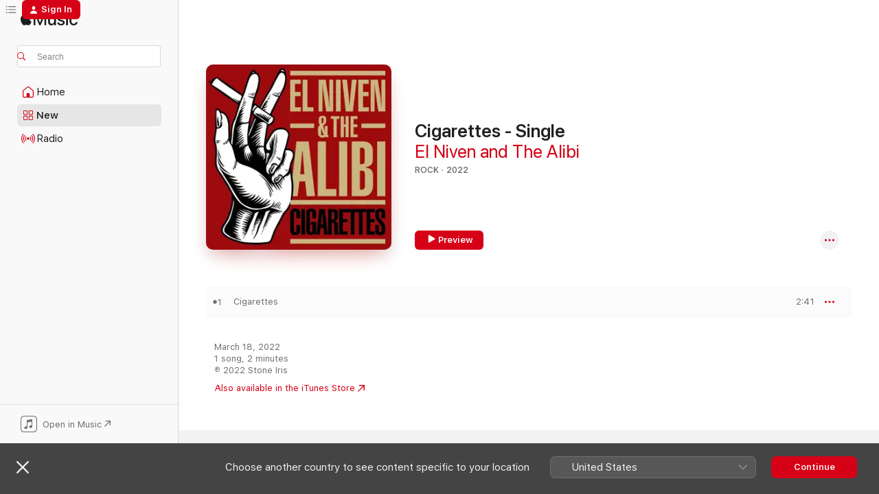

--- FILE ---
content_type: text/html
request_url: https://music.apple.com/ca/album/cigarettes-single/1611880996
body_size: 20975
content:
<!DOCTYPE html>
<html dir="ltr" lang="en-CA">
    <head>
        <!-- prettier-ignore -->
        <meta charset="utf-8">
        <!-- prettier-ignore -->
        <meta http-equiv="X-UA-Compatible" content="IE=edge">
        <!-- prettier-ignore -->
        <meta
            name="viewport"
            content="width=device-width,initial-scale=1,interactive-widget=resizes-content"
        >
        <!-- prettier-ignore -->
        <meta name="applicable-device" content="pc,mobile">
        <!-- prettier-ignore -->
        <meta name="referrer" content="strict-origin">
        <!-- prettier-ignore -->
        <link
            rel="apple-touch-icon"
            sizes="180x180"
            href="/assets/favicon/favicon-180.png"
        >
        <!-- prettier-ignore -->
        <link
            rel="icon"
            type="image/png"
            sizes="32x32"
            href="/assets/favicon/favicon-32.png"
        >
        <!-- prettier-ignore -->
        <link
            rel="icon"
            type="image/png"
            sizes="16x16"
            href="/assets/favicon/favicon-16.png"
        >
        <!-- prettier-ignore -->
        <link
            rel="mask-icon"
            href="/assets/favicon/favicon.svg"
            color="#fa233b"
        >
        <!-- prettier-ignore -->
        <link rel="manifest" href="/manifest.json">

        <title>‎Cigarettes - Single - Album by El Niven and The Alibi - Apple Music</title><!-- HEAD_svelte-1cypuwr_START --><link rel="preconnect" href="//www.apple.com/wss/fonts" crossorigin="anonymous"><link rel="stylesheet" href="//www.apple.com/wss/fonts?families=SF+Pro,v4%7CSF+Pro+Icons,v1&amp;display=swap" type="text/css" referrerpolicy="strict-origin-when-cross-origin"><!-- HEAD_svelte-1cypuwr_END --><!-- HEAD_svelte-eg3hvx_START -->    <meta name="description" content="Listen to Cigarettes - Single by El Niven and The Alibi on Apple Music. 2022. 1 Song. Duration: 2 minutes."> <meta name="keywords" content="listen, Cigarettes - Single, El Niven and The Alibi, music, singles, songs, Rock, streaming music, apple music"> <link rel="canonical" href="https://music.apple.com/ca/album/cigarettes-single/1611880996">   <link rel="alternate" type="application/json+oembed" href="https://music.apple.com/api/oembed?url=https%3A%2F%2Fmusic.apple.com%2Fca%2Falbum%2Fcigarettes-single%2F1611880996" title="Cigarettes - Single by El Niven and The Alibi on Apple Music">  <meta name="al:ios:app_store_id" content="1108187390"> <meta name="al:ios:app_name" content="Apple Music"> <meta name="apple:content_id" content="1611880996"> <meta name="apple:title" content="Cigarettes - Single"> <meta name="apple:description" content="Listen to Cigarettes - Single by El Niven and The Alibi on Apple Music. 2022. 1 Song. Duration: 2 minutes.">   <meta property="og:title" content="Cigarettes - Single by El Niven and The Alibi on Apple Music"> <meta property="og:description" content="Album · 2022 · 1 Song"> <meta property="og:site_name" content="Apple Music - Web Player"> <meta property="og:url" content="https://music.apple.com/ca/album/cigarettes-single/1611880996"> <meta property="og:image" content="https://is1-ssl.mzstatic.com/image/thumb/Music126/v4/22/24/57/22245710-8eb5-d608-56b8-29b5eaf4fcc0/859760384642_cover.jpg/1200x630bf-60.jpg"> <meta property="og:image:secure_url" content="https://is1-ssl.mzstatic.com/image/thumb/Music126/v4/22/24/57/22245710-8eb5-d608-56b8-29b5eaf4fcc0/859760384642_cover.jpg/1200x630bf-60.jpg"> <meta property="og:image:alt" content="Cigarettes - Single by El Niven and The Alibi on Apple Music"> <meta property="og:image:width" content="1200"> <meta property="og:image:height" content="630"> <meta property="og:image:type" content="image/jpg"> <meta property="og:type" content="music.album"> <meta property="og:locale" content="en_CA">  <meta property="music:song_count" content="1"> <meta property="music:song" content="https://music.apple.com/ca/song/cigarettes/1611880999"> <meta property="music:song:preview_url:secure_url" content="https://music.apple.com/ca/song/cigarettes/1611880999"> <meta property="music:song:disc" content="1"> <meta property="music:song:duration" content="PT2M41S"> <meta property="music:song:track" content="1">   <meta property="music:musician" content="https://music.apple.com/ca/artist/el-niven-and-the-alibi/1577334676"> <meta property="music:release_date" content="2022-03-18T00:00:00.000Z">   <meta name="twitter:title" content="Cigarettes - Single by El Niven and The Alibi on Apple Music"> <meta name="twitter:description" content="Album · 2022 · 1 Song"> <meta name="twitter:site" content="@AppleMusic"> <meta name="twitter:image" content="https://is1-ssl.mzstatic.com/image/thumb/Music126/v4/22/24/57/22245710-8eb5-d608-56b8-29b5eaf4fcc0/859760384642_cover.jpg/600x600bf-60.jpg"> <meta name="twitter:image:alt" content="Cigarettes - Single by El Niven and The Alibi on Apple Music"> <meta name="twitter:card" content="summary">       <!-- HTML_TAG_START -->
                <script id=schema:music-album type="application/ld+json">
                    {"@context":"http://schema.org","@type":"MusicAlbum","name":"Cigarettes - Single","description":"Listen to Cigarettes - Single by El Niven and The Alibi on Apple Music. 2022. 1 Song. Duration: 2 minutes.","citation":[{"@type":"MusicAlbum","image":"https://is1-ssl.mzstatic.com/image/thumb/Music126/v4/19/07/df/1907df6e-64ec-0ef3-a08c-a078830e1ad8/197188646301.jpg/1200x630bb.jpg","url":"https://music.apple.com/ca/album/sharp-knife-single/1682074884","name":"Sharp Knife - Single"},{"@type":"MusicAlbum","image":"https://is1-ssl.mzstatic.com/image/thumb/Music116/v4/3b/ce/67/3bce67d3-9d45-8528-9b0a-89bfac5b9e18/265.jpg/1200x630bb.jpg","url":"https://music.apple.com/ca/album/hands-single/1711815747","name":"Hands - Single"},{"@type":"MusicAlbum","image":"https://is1-ssl.mzstatic.com/image/thumb/Music126/v4/48/a4/fc/48a4fcb3-5dcc-2380-ee2c-a668d0e0b0da/634164020170.png/1200x630bb.jpg","url":"https://music.apple.com/ca/album/head-up-single/1699492909","name":"Head Up - Single"},{"@type":"MusicAlbum","image":"https://is1-ssl.mzstatic.com/image/thumb/Music125/v4/39/87/71/398771d7-c3a4-ec84-5f21-4d9a6a7fdaca/190296697166.jpg/1200x630bb.jpg","url":"https://music.apple.com/ca/album/middle-of-nowhere-feat-chad-kroeger-single/1567268222","name":"Middle of Nowhere (feat. Chad Kroeger) - Single"},{"@type":"MusicAlbum","image":"https://is1-ssl.mzstatic.com/image/thumb/Music112/v4/13/2c/15/132c1568-8ca4-27ca-5072-a90cfdc1ff93/22UMGIM58994.rgb.jpg/1200x630bb.jpg","url":"https://music.apple.com/ca/album/tangled-single/1628936050","name":"Tangled - Single"},{"@type":"MusicAlbum","image":"https://is1-ssl.mzstatic.com/image/thumb/Music128/v4/be/3c/c6/be3cc63f-08ff-1c65-e214-abf94d2bb664/191924857471.jpg/1200x630bb.jpg","url":"https://music.apple.com/ca/album/here-we-go-single/1344598501","name":"Here We Go - Single"},{"@type":"MusicAlbum","image":"https://is1-ssl.mzstatic.com/image/thumb/Music112/v4/dc/b7/e1/dcb7e158-55d8-2ddf-a327-76739c7cb234/625612858827.png/1200x630bb.jpg","url":"https://music.apple.com/ca/album/pretty-little-broken-thing-single/1607374075","name":"Pretty Little Broken Thing - Single"},{"@type":"MusicAlbum","image":"https://is1-ssl.mzstatic.com/image/thumb/Music123/v4/d8/c4/9f/d8c49fb9-834e-e47c-4654-f680c018b5d3/artwork.jpg/1200x630bb.jpg","url":"https://music.apple.com/ca/album/oblivion-single/1474036635","name":"Oblivion - Single"},{"@type":"MusicAlbum","image":"https://is1-ssl.mzstatic.com/image/thumb/Music116/v4/92/c8/e0/92c8e0e6-87a0-7a17-b838-b996bf051a36/195081647036.jpg/1200x630bb.jpg","url":"https://music.apple.com/ca/album/dreams-about-cocaine-single/1514751423","name":"Dreams (About Cocaine) - Single"},{"@type":"MusicAlbum","image":"https://is1-ssl.mzstatic.com/image/thumb/Music211/v4/ab/e0/a5/abe0a5bb-ad26-0461-ae74-c59170790bbf/24SYMIM13764.rgb.jpg/1200x630bb.jpg","url":"https://music.apple.com/ca/album/too-young-to-burn-single/1760182674","name":"Too Young To Burn - Single"}],"tracks":[{"@type":"MusicRecording","name":"Cigarettes","duration":"PT2M41S","url":"https://music.apple.com/ca/song/cigarettes/1611880999","offers":{"@type":"Offer","category":"free","price":0},"audio":{"@type":"AudioObject","potentialAction":{"@type":"ListenAction","expectsAcceptanceOf":{"@type":"Offer","category":"free"},"target":{"@type":"EntryPoint","actionPlatform":"https://music.apple.com/ca/song/cigarettes/1611880999"}},"name":"Cigarettes","contentUrl":"https://audio-ssl.itunes.apple.com/itunes-assets/AudioPreview116/v4/27/d3/47/27d347cf-f0ba-34c6-bba7-54c3fb8042cc/mzaf_206973083152950393.plus.aac.ep.m4a","duration":"PT2M41S","uploadDate":"2022-03-18","thumbnailUrl":"https://is1-ssl.mzstatic.com/image/thumb/Music126/v4/22/24/57/22245710-8eb5-d608-56b8-29b5eaf4fcc0/859760384642_cover.jpg/1200x630bb.jpg"}}],"workExample":[{"@type":"MusicAlbum","image":"https://is1-ssl.mzstatic.com/image/thumb/Music125/v4/66/84/8b/66848b57-0e81-311e-6fa6-280db676c91c/859749045021_cover.jpg/1200x630bb.jpg","url":"https://music.apple.com/ca/album/cheap-6-pack-single/1577334675","name":"Cheap 6 Pack - Single"},{"@type":"MusicAlbum","image":"https://is1-ssl.mzstatic.com/image/thumb/Music115/v4/da/ad/85/daad85a1-5678-bfe7-b7ec-d726aa3fb1da/859750987433_cover.jpg/1200x630bb.jpg","url":"https://music.apple.com/ca/album/lungs-single/1590480258","name":"Lungs - Single"},{"@type":"MusicAlbum","image":"https://is1-ssl.mzstatic.com/image/thumb/Music116/v4/1e/91/5e/1e915e91-31cd-b1e9-293b-a92ac76b8dfb/197773540571_cover.jpg/1200x630bb.jpg","url":"https://music.apple.com/ca/album/unleashed-single/1699611668","name":"Unleashed - Single"},{"@type":"MusicAlbum","image":"https://is1-ssl.mzstatic.com/image/thumb/Music126/v4/d1/2a/f2/d12af2fd-9f54-4050-7dee-6d49a48bb4fd/197999177537_cover.jpg/1200x630bb.jpg","url":"https://music.apple.com/ca/album/i-hate-la-single/1711116683","name":"I Hate LA - Single"},{"@type":"MusicAlbum","image":"https://is1-ssl.mzstatic.com/image/thumb/Music211/v4/c6/cd/13/c6cd13d8-3af8-b4c3-0998-42b31788bd5b/198622445863_cover.jpg/1200x630bb.jpg","url":"https://music.apple.com/ca/album/fcked-up-single/1760828949","name":"Fcked Up - Single"},{"@type":"MusicAlbum","image":"https://is1-ssl.mzstatic.com/image/thumb/Music116/v4/0e/05/04/0e0504b2-b3cc-5541-e255-fa3af97d11de/859751813441_cover.jpg/1200x630bb.jpg","url":"https://music.apple.com/ca/album/stone-iris-single/1597553591","name":"Stone Iris - Single"},{"@type":"MusicAlbum","image":"https://is1-ssl.mzstatic.com/image/thumb/Music126/v4/cf/1b/ba/cf1bba38-a4de-09b6-2e71-19f487cdccdd/859751814738_cover.jpg/1200x630bb.jpg","url":"https://music.apple.com/ca/album/el-niven-the-alibi-single/1597616896","name":"El Niven & the Alibi - Single"},{"@type":"MusicAlbum","image":"https://is1-ssl.mzstatic.com/image/thumb/Music112/v4/77/9c/c3/779cc346-805b-6862-ad67-a4d2afca5545/198342233498_cover.jpg/1200x630bb.jpg","url":"https://music.apple.com/ca/album/dusty-steed-single/1734029665","name":"Dusty Steed - Single"},{"@type":"MusicAlbum","image":"https://is1-ssl.mzstatic.com/image/thumb/Music126/v4/c2/8f/e3/c28fe3e8-81b8-9bea-2b1a-d2cdeaf22db4/197999735904_cover.jpg/1200x630bb.jpg","url":"https://music.apple.com/ca/album/bleedin-single/1721648026","name":"Bleedin' - Single"},{"@type":"MusicAlbum","image":"https://is1-ssl.mzstatic.com/image/thumb/Music126/v4/a7/85/0e/a7850e7d-efdd-0502-da8b-1e24cc602f20/859771827947_cover.jpg/1200x630bb.jpg","url":"https://music.apple.com/ca/album/misery-whip-single/1689308569","name":"Misery Whip - Single"},{"@type":"MusicAlbum","image":"https://is1-ssl.mzstatic.com/image/thumb/Music211/v4/63/f4/e3/63f4e3b7-61a5-3ea1-58d8-9af8afa57e10/198622863971_cover.jpg/1200x630bb.jpg","url":"https://music.apple.com/ca/album/wild-roses-single/1774189551","name":"Wild Roses - Single"},{"@type":"MusicAlbum","image":"https://is1-ssl.mzstatic.com/image/thumb/Music211/v4/06/bd/40/06bd4094-3e85-e04a-f23a-b127ba10c301/198342606674_cover.jpg/1200x630bb.jpg","url":"https://music.apple.com/ca/album/a-win-single/1742692527","name":"A Win - Single"},{"@type":"MusicAlbum","image":"https://is1-ssl.mzstatic.com/image/thumb/Music221/v4/3e/e4/72/3ee472be-162b-15de-3720-4a3e8ee00c27/198937459128_cover.jpg/1200x630bb.jpg","url":"https://music.apple.com/ca/album/red-water-single/1789144339","name":"Red Water - Single"},{"@type":"MusicAlbum","image":"https://is1-ssl.mzstatic.com/image/thumb/Music116/v4/a4/5b/97/a45b975a-93b4-1c02-60c7-d3f3c06a78d1/197999461773_cover.jpg/1200x630bb.jpg","url":"https://music.apple.com/ca/album/dont-waste-your-time-single/1716607900","name":"Don't Waste Your Time - Single"},{"@type":"MusicAlbum","image":"https://is1-ssl.mzstatic.com/image/thumb/Music116/v4/58/2d/e9/582de9d1-67c0-f6c1-e835-8397e22eb681/197999913357_cover.jpg/1200x630bb.jpg","url":"https://music.apple.com/ca/album/rule-the-world-single/1726273733","name":"Rule the World - Single"},{"@type":"MusicRecording","name":"Cigarettes","duration":"PT2M41S","url":"https://music.apple.com/ca/song/cigarettes/1611880999","offers":{"@type":"Offer","category":"free","price":0},"audio":{"@type":"AudioObject","potentialAction":{"@type":"ListenAction","expectsAcceptanceOf":{"@type":"Offer","category":"free"},"target":{"@type":"EntryPoint","actionPlatform":"https://music.apple.com/ca/song/cigarettes/1611880999"}},"name":"Cigarettes","contentUrl":"https://audio-ssl.itunes.apple.com/itunes-assets/AudioPreview116/v4/27/d3/47/27d347cf-f0ba-34c6-bba7-54c3fb8042cc/mzaf_206973083152950393.plus.aac.ep.m4a","duration":"PT2M41S","uploadDate":"2022-03-18","thumbnailUrl":"https://is1-ssl.mzstatic.com/image/thumb/Music126/v4/22/24/57/22245710-8eb5-d608-56b8-29b5eaf4fcc0/859760384642_cover.jpg/1200x630bb.jpg"}}],"url":"https://music.apple.com/ca/album/cigarettes-single/1611880996","image":"https://is1-ssl.mzstatic.com/image/thumb/Music126/v4/22/24/57/22245710-8eb5-d608-56b8-29b5eaf4fcc0/859760384642_cover.jpg/1200x630bb.jpg","potentialAction":{"@type":"ListenAction","expectsAcceptanceOf":{"@type":"Offer","category":"free"},"target":{"@type":"EntryPoint","actionPlatform":"https://music.apple.com/ca/album/cigarettes-single/1611880996"}},"genre":["Rock","Music"],"datePublished":"2022-03-18","byArtist":[{"@type":"MusicGroup","url":"https://music.apple.com/ca/artist/el-niven-and-the-alibi/1577334676","name":"El Niven and The Alibi"}]}
                </script>
                <!-- HTML_TAG_END -->    <!-- HEAD_svelte-eg3hvx_END -->
      <script type="module" crossorigin src="/assets/index~8a6f659a1b.js"></script>
      <link rel="stylesheet" href="/assets/index~99bed3cf08.css">
      <script type="module">import.meta.url;import("_").catch(()=>1);async function* g(){};window.__vite_is_modern_browser=true;</script>
      <script type="module">!function(){if(window.__vite_is_modern_browser)return;console.warn("vite: loading legacy chunks, syntax error above and the same error below should be ignored");var e=document.getElementById("vite-legacy-polyfill"),n=document.createElement("script");n.src=e.src,n.onload=function(){System.import(document.getElementById('vite-legacy-entry').getAttribute('data-src'))},document.body.appendChild(n)}();</script>
    </head>
    <body>
        <script src="/assets/focus-visible/focus-visible.min.js"></script>
        
        <script
            async
            src="/includes/js-cdn/musickit/v3/amp/musickit.js"
        ></script>
        <script
            type="module"
            async
            src="/includes/js-cdn/musickit/v3/components/musickit-components/musickit-components.esm.js"
        ></script>
        <script
            nomodule
            async
            src="/includes/js-cdn/musickit/v3/components/musickit-components/musickit-components.js"
        ></script>
        <svg style="display: none" xmlns="http://www.w3.org/2000/svg">
            <symbol id="play-circle-fill" viewBox="0 0 60 60">
                <path
                    class="icon-circle-fill__circle"
                    fill="var(--iconCircleFillBG, transparent)"
                    d="M30 60c16.411 0 30-13.617 30-30C60 13.588 46.382 0 29.971 0 13.588 0 .001 13.588.001 30c0 16.383 13.617 30 30 30Z"
                />
                <path
                    fill="var(--iconFillArrow, var(--keyColor, black))"
                    d="M24.411 41.853c-1.41.853-3.028.177-3.028-1.294V19.47c0-1.44 1.735-2.058 3.028-1.294l17.265 10.235a1.89 1.89 0 0 1 0 3.265L24.411 41.853Z"
                />
            </symbol>
        </svg>
        <div class="body-container">
              <div class="app-container svelte-t3vj1e" data-testid="app-container">   <div class="header svelte-rjjbqs" data-testid="header"><nav data-testid="navigation" class="navigation svelte-13li0vp"><div class="navigation__header svelte-13li0vp"><div data-testid="logo" class="logo svelte-1o7dz8w"> <a aria-label="Apple Music" role="img" href="https://music.apple.com/ca/home" class="svelte-1o7dz8w"><svg height="20" viewBox="0 0 83 20" width="83" xmlns="http://www.w3.org/2000/svg" class="logo" aria-hidden="true"><path d="M34.752 19.746V6.243h-.088l-5.433 13.503h-2.074L21.711 6.243h-.087v13.503h-2.548V1.399h3.235l5.833 14.621h.1l5.82-14.62h3.248v18.347h-2.56zm16.649 0h-2.586v-2.263h-.062c-.725 1.602-2.061 2.504-4.072 2.504-2.86 0-4.61-1.894-4.61-4.958V6.37h2.698v8.125c0 2.034.95 3.127 2.81 3.127 1.95 0 3.124-1.373 3.124-3.458V6.37H51.4v13.376zm7.394-13.618c3.06 0 5.046 1.73 5.134 4.196h-2.536c-.15-1.296-1.087-2.11-2.598-2.11-1.462 0-2.436.724-2.436 1.793 0 .839.6 1.41 2.023 1.741l2.136.496c2.686.636 3.71 1.704 3.71 3.636 0 2.442-2.236 4.12-5.333 4.12-3.285 0-5.26-1.64-5.509-4.183h2.673c.25 1.398 1.187 2.085 2.836 2.085 1.623 0 2.623-.687 2.623-1.78 0-.865-.487-1.373-1.924-1.704l-2.136-.508c-2.498-.585-3.735-1.806-3.735-3.75 0-2.391 2.049-4.032 5.072-4.032zM66.1 2.836c0-.878.7-1.577 1.561-1.577.862 0 1.55.7 1.55 1.577 0 .864-.688 1.576-1.55 1.576a1.573 1.573 0 0 1-1.56-1.576zm.212 3.534h2.698v13.376h-2.698zm14.089 4.603c-.275-1.424-1.324-2.556-3.085-2.556-2.086 0-3.46 1.767-3.46 4.64 0 2.938 1.386 4.642 3.485 4.642 1.66 0 2.748-.928 3.06-2.48H83C82.713 18.067 80.477 20 77.317 20c-3.76 0-6.208-2.62-6.208-6.942 0-4.247 2.448-6.93 6.183-6.93 3.385 0 5.446 2.213 5.683 4.845h-2.573zM10.824 3.189c-.698.834-1.805 1.496-2.913 1.398-.145-1.128.41-2.33 1.036-3.065C9.644.662 10.848.05 11.835 0c.121 1.178-.336 2.33-1.01 3.19zm.999 1.619c.624.049 2.425.244 3.578 1.98-.096.074-2.137 1.272-2.113 3.79.024 3.01 2.593 4.012 2.617 4.037-.024.074-.407 1.419-1.344 2.812-.817 1.224-1.657 2.422-3.002 2.447-1.297.024-1.73-.783-3.218-.783-1.489 0-1.97.758-3.194.807-1.297.048-2.28-1.297-3.097-2.52C.368 14.908-.904 10.408.825 7.375c.84-1.516 2.377-2.47 4.034-2.495 1.273-.023 2.45.857 3.218.857.769 0 2.137-1.027 3.746-.93z"></path></svg></a>   </div> <div class="search-input-wrapper svelte-nrtdem" data-testid="search-input"><div data-testid="amp-search-input" aria-controls="search-suggestions" aria-expanded="false" aria-haspopup="listbox" aria-owns="search-suggestions" class="search-input-container svelte-rg26q6" tabindex="-1" role=""><div class="flex-container svelte-rg26q6"><form id="search-input-form" class="svelte-rg26q6"><svg height="16" width="16" viewBox="0 0 16 16" class="search-svg" aria-hidden="true"><path d="M11.87 10.835c.018.015.035.03.051.047l3.864 3.863a.735.735 0 1 1-1.04 1.04l-3.863-3.864a.744.744 0 0 1-.047-.051 6.667 6.667 0 1 1 1.035-1.035zM6.667 12a5.333 5.333 0 1 0 0-10.667 5.333 5.333 0 0 0 0 10.667z"></path></svg> <input aria-autocomplete="list" aria-multiline="false" aria-controls="search-suggestions" aria-label="Search" placeholder="Search" spellcheck="false" autocomplete="off" autocorrect="off" autocapitalize="off" type="text" inputmode="search" class="search-input__text-field svelte-rg26q6" data-testid="search-input__text-field"></form> </div> <div data-testid="search-scope-bar"></div>   </div> </div></div> <div data-testid="navigation-content" class="navigation__content svelte-13li0vp" id="navigation" aria-hidden="false"><div class="navigation__scrollable-container svelte-13li0vp"><div data-testid="navigation-items-primary" class="navigation-items navigation-items--primary svelte-ng61m8"> <ul class="navigation-items__list svelte-ng61m8">  <li class="navigation-item navigation-item__home svelte-1a5yt87" aria-selected="false" data-testid="navigation-item"> <a href="https://music.apple.com/ca/home" class="navigation-item__link svelte-1a5yt87" role="button" data-testid="home" aria-pressed="false"><div class="navigation-item__content svelte-zhx7t9"> <span class="navigation-item__icon svelte-zhx7t9"> <svg width="24" height="24" viewBox="0 0 24 24" xmlns="http://www.w3.org/2000/svg" aria-hidden="true"><path d="M5.93 20.16a1.94 1.94 0 0 1-1.43-.502c-.334-.335-.502-.794-.502-1.393v-7.142c0-.362.062-.688.177-.953.123-.264.326-.529.6-.75l6.145-5.157c.176-.141.344-.247.52-.318.176-.07.362-.105.564-.105.194 0 .388.035.565.105.176.07.352.177.52.318l6.146 5.158c.273.23.467.476.59.75.124.264.177.59.177.96v7.134c0 .59-.159 1.058-.503 1.393-.335.335-.811.503-1.428.503H5.929Zm12.14-1.172c.221 0 .406-.07.547-.212a.688.688 0 0 0 .22-.511v-7.142c0-.177-.026-.344-.087-.459a.97.97 0 0 0-.265-.353l-6.154-5.149a.756.756 0 0 0-.177-.115.37.37 0 0 0-.15-.035.37.37 0 0 0-.158.035l-.177.115-6.145 5.15a.982.982 0 0 0-.274.352 1.13 1.13 0 0 0-.088.468v7.133c0 .203.08.379.23.511a.744.744 0 0 0 .546.212h12.133Zm-8.323-4.7c0-.176.062-.326.177-.432a.6.6 0 0 1 .423-.159h3.315c.176 0 .326.053.432.16s.159.255.159.431v4.973H9.756v-4.973Z"></path></svg> </span> <span class="navigation-item__label svelte-zhx7t9"> Home </span> </div></a>  </li>  <li class="navigation-item navigation-item__new svelte-1a5yt87" aria-selected="false" data-testid="navigation-item"> <a href="https://music.apple.com/ca/new" class="navigation-item__link svelte-1a5yt87" role="button" data-testid="new" aria-pressed="false"><div class="navigation-item__content svelte-zhx7t9"> <span class="navigation-item__icon svelte-zhx7t9"> <svg height="24" viewBox="0 0 24 24" width="24" aria-hidden="true"><path d="M9.92 11.354c.966 0 1.453-.487 1.453-1.49v-3.4c0-1.004-.487-1.483-1.453-1.483H6.452C5.487 4.981 5 5.46 5 6.464v3.4c0 1.003.487 1.49 1.452 1.49zm7.628 0c.965 0 1.452-.487 1.452-1.49v-3.4c0-1.004-.487-1.483-1.452-1.483h-3.46c-.974 0-1.46.479-1.46 1.483v3.4c0 1.003.486 1.49 1.46 1.49zm-7.65-1.073h-3.43c-.266 0-.396-.137-.396-.418v-3.4c0-.273.13-.41.396-.41h3.43c.265 0 .402.137.402.41v3.4c0 .281-.137.418-.403.418zm7.634 0h-3.43c-.273 0-.402-.137-.402-.418v-3.4c0-.273.129-.41.403-.41h3.43c.265 0 .395.137.395.41v3.4c0 .281-.13.418-.396.418zm-7.612 8.7c.966 0 1.453-.48 1.453-1.483v-3.407c0-.996-.487-1.483-1.453-1.483H6.452c-.965 0-1.452.487-1.452 1.483v3.407c0 1.004.487 1.483 1.452 1.483zm7.628 0c.965 0 1.452-.48 1.452-1.483v-3.407c0-.996-.487-1.483-1.452-1.483h-3.46c-.974 0-1.46.487-1.46 1.483v3.407c0 1.004.486 1.483 1.46 1.483zm-7.65-1.072h-3.43c-.266 0-.396-.137-.396-.41v-3.4c0-.282.13-.418.396-.418h3.43c.265 0 .402.136.402.418v3.4c0 .273-.137.41-.403.41zm7.634 0h-3.43c-.273 0-.402-.137-.402-.41v-3.4c0-.282.129-.418.403-.418h3.43c.265 0 .395.136.395.418v3.4c0 .273-.13.41-.396.41z" fill-opacity=".95"></path></svg> </span> <span class="navigation-item__label svelte-zhx7t9"> New </span> </div></a>  </li>  <li class="navigation-item navigation-item__radio svelte-1a5yt87" aria-selected="false" data-testid="navigation-item"> <a href="https://music.apple.com/ca/radio" class="navigation-item__link svelte-1a5yt87" role="button" data-testid="radio" aria-pressed="false"><div class="navigation-item__content svelte-zhx7t9"> <span class="navigation-item__icon svelte-zhx7t9"> <svg width="24" height="24" viewBox="0 0 24 24" xmlns="http://www.w3.org/2000/svg" aria-hidden="true"><path d="M19.359 18.57C21.033 16.818 22 14.461 22 11.89s-.967-4.93-2.641-6.68c-.276-.292-.653-.26-.868-.023-.222.246-.176.591.085.868 1.466 1.535 2.272 3.593 2.272 5.835 0 2.241-.806 4.3-2.272 5.835-.261.268-.307.621-.085.86.215.245.592.276.868-.016zm-13.85.014c.222-.238.176-.59-.085-.86-1.474-1.535-2.272-3.593-2.272-5.834 0-2.242.798-4.3 2.272-5.835.261-.277.307-.622.085-.868-.215-.238-.592-.269-.868.023C2.967 6.96 2 9.318 2 11.89s.967 4.929 2.641 6.68c.276.29.653.26.868.014zm1.957-1.873c.223-.253.162-.583-.1-.867-.951-1.068-1.473-2.45-1.473-3.954 0-1.505.522-2.887 1.474-3.954.26-.284.322-.614.1-.876-.23-.26-.622-.26-.891.039-1.175 1.274-1.827 2.963-1.827 4.79 0 1.82.652 3.517 1.827 4.784.269.3.66.307.89.038zm9.958-.038c1.175-1.267 1.827-2.964 1.827-4.783 0-1.828-.652-3.517-1.827-4.791-.269-.3-.66-.3-.89-.039-.23.262-.162.592.092.876.96 1.067 1.481 2.449 1.481 3.954 0 1.504-.522 2.886-1.481 3.954-.254.284-.323.614-.092.867.23.269.621.261.89-.038zm-8.061-1.966c.23-.26.13-.568-.092-.883-.415-.522-.63-1.197-.63-1.934 0-.737.215-1.413.63-1.943.222-.307.322-.614.092-.875s-.653-.261-.906.054a4.385 4.385 0 0 0-.968 2.764 4.38 4.38 0 0 0 .968 2.756c.253.322.675.322.906.061zm6.18-.061a4.38 4.38 0 0 0 .968-2.756 4.385 4.385 0 0 0-.968-2.764c-.253-.315-.675-.315-.906-.054-.23.261-.138.568.092.875.415.53.63 1.206.63 1.943 0 .737-.215 1.412-.63 1.934-.23.315-.322.622-.092.883s.653.261.906-.061zm-3.547-.967c.96 0 1.789-.814 1.789-1.797s-.83-1.789-1.789-1.789c-.96 0-1.781.806-1.781 1.789 0 .983.821 1.797 1.781 1.797z"></path></svg> </span> <span class="navigation-item__label svelte-zhx7t9"> Radio </span> </div></a>  </li>  <li class="navigation-item navigation-item__search svelte-1a5yt87" aria-selected="false" data-testid="navigation-item"> <a href="https://music.apple.com/ca/search" class="navigation-item__link svelte-1a5yt87" role="button" data-testid="search" aria-pressed="false"><div class="navigation-item__content svelte-zhx7t9"> <span class="navigation-item__icon svelte-zhx7t9"> <svg height="24" viewBox="0 0 24 24" width="24" aria-hidden="true"><path d="M17.979 18.553c.476 0 .813-.366.813-.835a.807.807 0 0 0-.235-.586l-3.45-3.457a5.61 5.61 0 0 0 1.158-3.413c0-3.098-2.535-5.633-5.633-5.633C7.542 4.63 5 7.156 5 10.262c0 3.098 2.534 5.632 5.632 5.632a5.614 5.614 0 0 0 3.274-1.055l3.472 3.472a.835.835 0 0 0 .6.242zm-7.347-3.875c-2.417 0-4.416-2-4.416-4.416 0-2.417 2-4.417 4.416-4.417 2.417 0 4.417 2 4.417 4.417s-2 4.416-4.417 4.416z" fill-opacity=".95"></path></svg> </span> <span class="navigation-item__label svelte-zhx7t9"> Search </span> </div></a>  </li></ul> </div>   </div> <div class="navigation__native-cta"><div slot="native-cta"><div data-testid="native-cta" class="native-cta svelte-6xh86f  native-cta--authenticated"><button class="native-cta__button svelte-6xh86f" data-testid="native-cta-button"><span class="native-cta__app-icon svelte-6xh86f"><svg width="24" height="24" xmlns="http://www.w3.org/2000/svg" xml:space="preserve" style="fill-rule:evenodd;clip-rule:evenodd;stroke-linejoin:round;stroke-miterlimit:2" viewBox="0 0 24 24" slot="app-icon" aria-hidden="true"><path d="M22.567 1.496C21.448.393 19.956.045 17.293.045H6.566c-2.508 0-4.028.376-5.12 1.465C.344 2.601 0 4.09 0 6.611v10.727c0 2.695.33 4.18 1.432 5.257 1.106 1.103 2.595 1.45 5.275 1.45h10.586c2.663 0 4.169-.347 5.274-1.45C23.656 21.504 24 20.033 24 17.338V6.752c0-2.694-.344-4.179-1.433-5.256Zm.411 4.9v11.299c0 1.898-.338 3.286-1.188 4.137-.851.864-2.256 1.191-4.141 1.191H6.35c-1.884 0-3.303-.341-4.154-1.191-.85-.851-1.174-2.239-1.174-4.137V6.54c0-2.014.324-3.445 1.16-4.295.851-.864 2.312-1.177 4.313-1.177h11.154c1.885 0 3.29.341 4.141 1.191.864.85 1.188 2.239 1.188 4.137Z" style="fill-rule:nonzero"></path><path d="M7.413 19.255c.987 0 2.48-.728 2.48-2.672v-6.385c0-.35.063-.428.378-.494l5.298-1.095c.351-.067.534.025.534.333l.035 4.286c0 .337-.182.586-.53.652l-1.014.228c-1.361.3-2.007.923-2.007 1.937 0 1.017.79 1.748 1.926 1.748.986 0 2.444-.679 2.444-2.64V5.654c0-.636-.279-.821-1.016-.66L9.646 6.298c-.448.091-.674.329-.674.699l.035 7.697c0 .336-.148.546-.446.613l-1.067.21c-1.329.266-1.986.93-1.986 1.993 0 1.017.786 1.745 1.905 1.745Z" style="fill-rule:nonzero"></path></svg></span> <span class="native-cta__label svelte-6xh86f">Open in Music</span> <span class="native-cta__arrow svelte-6xh86f"><svg height="16" width="16" viewBox="0 0 16 16" class="native-cta-action" aria-hidden="true"><path d="M1.559 16 13.795 3.764v8.962H16V0H3.274v2.205h8.962L0 14.441 1.559 16z"></path></svg></span></button> </div>  </div></div></div> </nav> </div>  <div class="player-bar player-bar__floating-player svelte-1rr9v04" data-testid="player-bar" aria-label="Music controls" aria-hidden="false">   </div>   <div id="scrollable-page" class="scrollable-page svelte-mt0bfj" data-main-content data-testid="main-section" aria-hidden="false"><main data-testid="main" class="svelte-bzjlhs"><div class="content-container svelte-bzjlhs" data-testid="content-container"><div class="search-input-wrapper svelte-nrtdem" data-testid="search-input"><div data-testid="amp-search-input" aria-controls="search-suggestions" aria-expanded="false" aria-haspopup="listbox" aria-owns="search-suggestions" class="search-input-container svelte-rg26q6" tabindex="-1" role=""><div class="flex-container svelte-rg26q6"><form id="search-input-form" class="svelte-rg26q6"><svg height="16" width="16" viewBox="0 0 16 16" class="search-svg" aria-hidden="true"><path d="M11.87 10.835c.018.015.035.03.051.047l3.864 3.863a.735.735 0 1 1-1.04 1.04l-3.863-3.864a.744.744 0 0 1-.047-.051 6.667 6.667 0 1 1 1.035-1.035zM6.667 12a5.333 5.333 0 1 0 0-10.667 5.333 5.333 0 0 0 0 10.667z"></path></svg> <input value="" aria-autocomplete="list" aria-multiline="false" aria-controls="search-suggestions" aria-label="Search" placeholder="Search" spellcheck="false" autocomplete="off" autocorrect="off" autocapitalize="off" type="text" inputmode="search" class="search-input__text-field svelte-rg26q6" data-testid="search-input__text-field"></form> </div> <div data-testid="search-scope-bar"> </div>   </div> </div>      <div class="section svelte-wa5vzl" data-testid="section-container" aria-label="Featured"> <div class="section-content svelte-wa5vzl" data-testid="section-content">  <div class="container-detail-header svelte-1uuona0 container-detail-header--no-description" data-testid="container-detail-header"><div slot="artwork"><div class="artwork__radiosity svelte-1agpw2h"> <div data-testid="artwork-component" class="artwork-component artwork-component--aspect-ratio artwork-component--orientation-square svelte-uduhys        artwork-component--has-borders" style="
            --artwork-bg-color: #940d10;
            --aspect-ratio: 1;
            --placeholder-bg-color: #940d10;
       ">   <picture class="svelte-uduhys"><source sizes=" (max-width:1319px) 296px,(min-width:1320px) and (max-width:1679px) 316px,316px" srcset="https://is1-ssl.mzstatic.com/image/thumb/Music126/v4/22/24/57/22245710-8eb5-d608-56b8-29b5eaf4fcc0/859760384642_cover.jpg/296x296bb.webp 296w,https://is1-ssl.mzstatic.com/image/thumb/Music126/v4/22/24/57/22245710-8eb5-d608-56b8-29b5eaf4fcc0/859760384642_cover.jpg/316x316bb.webp 316w,https://is1-ssl.mzstatic.com/image/thumb/Music126/v4/22/24/57/22245710-8eb5-d608-56b8-29b5eaf4fcc0/859760384642_cover.jpg/592x592bb.webp 592w,https://is1-ssl.mzstatic.com/image/thumb/Music126/v4/22/24/57/22245710-8eb5-d608-56b8-29b5eaf4fcc0/859760384642_cover.jpg/632x632bb.webp 632w" type="image/webp"> <source sizes=" (max-width:1319px) 296px,(min-width:1320px) and (max-width:1679px) 316px,316px" srcset="https://is1-ssl.mzstatic.com/image/thumb/Music126/v4/22/24/57/22245710-8eb5-d608-56b8-29b5eaf4fcc0/859760384642_cover.jpg/296x296bb-60.jpg 296w,https://is1-ssl.mzstatic.com/image/thumb/Music126/v4/22/24/57/22245710-8eb5-d608-56b8-29b5eaf4fcc0/859760384642_cover.jpg/316x316bb-60.jpg 316w,https://is1-ssl.mzstatic.com/image/thumb/Music126/v4/22/24/57/22245710-8eb5-d608-56b8-29b5eaf4fcc0/859760384642_cover.jpg/592x592bb-60.jpg 592w,https://is1-ssl.mzstatic.com/image/thumb/Music126/v4/22/24/57/22245710-8eb5-d608-56b8-29b5eaf4fcc0/859760384642_cover.jpg/632x632bb-60.jpg 632w" type="image/jpeg"> <img alt="" class="artwork-component__contents artwork-component__image svelte-uduhys" loading="lazy" src="/assets/artwork/1x1.gif" role="presentation" decoding="async" width="316" height="316" fetchpriority="auto" style="opacity: 1;"></picture> </div></div> <div data-testid="artwork-component" class="artwork-component artwork-component--aspect-ratio artwork-component--orientation-square svelte-uduhys        artwork-component--has-borders" style="
            --artwork-bg-color: #940d10;
            --aspect-ratio: 1;
            --placeholder-bg-color: #940d10;
       ">   <picture class="svelte-uduhys"><source sizes=" (max-width:1319px) 296px,(min-width:1320px) and (max-width:1679px) 316px,316px" srcset="https://is1-ssl.mzstatic.com/image/thumb/Music126/v4/22/24/57/22245710-8eb5-d608-56b8-29b5eaf4fcc0/859760384642_cover.jpg/296x296bb.webp 296w,https://is1-ssl.mzstatic.com/image/thumb/Music126/v4/22/24/57/22245710-8eb5-d608-56b8-29b5eaf4fcc0/859760384642_cover.jpg/316x316bb.webp 316w,https://is1-ssl.mzstatic.com/image/thumb/Music126/v4/22/24/57/22245710-8eb5-d608-56b8-29b5eaf4fcc0/859760384642_cover.jpg/592x592bb.webp 592w,https://is1-ssl.mzstatic.com/image/thumb/Music126/v4/22/24/57/22245710-8eb5-d608-56b8-29b5eaf4fcc0/859760384642_cover.jpg/632x632bb.webp 632w" type="image/webp"> <source sizes=" (max-width:1319px) 296px,(min-width:1320px) and (max-width:1679px) 316px,316px" srcset="https://is1-ssl.mzstatic.com/image/thumb/Music126/v4/22/24/57/22245710-8eb5-d608-56b8-29b5eaf4fcc0/859760384642_cover.jpg/296x296bb-60.jpg 296w,https://is1-ssl.mzstatic.com/image/thumb/Music126/v4/22/24/57/22245710-8eb5-d608-56b8-29b5eaf4fcc0/859760384642_cover.jpg/316x316bb-60.jpg 316w,https://is1-ssl.mzstatic.com/image/thumb/Music126/v4/22/24/57/22245710-8eb5-d608-56b8-29b5eaf4fcc0/859760384642_cover.jpg/592x592bb-60.jpg 592w,https://is1-ssl.mzstatic.com/image/thumb/Music126/v4/22/24/57/22245710-8eb5-d608-56b8-29b5eaf4fcc0/859760384642_cover.jpg/632x632bb-60.jpg 632w" type="image/jpeg"> <img alt="Cigarettes - Single" class="artwork-component__contents artwork-component__image svelte-uduhys" loading="lazy" src="/assets/artwork/1x1.gif" role="presentation" decoding="async" width="316" height="316" fetchpriority="auto" style="opacity: 1;"></picture> </div></div> <div class="headings svelte-1uuona0"> <h1 class="headings__title svelte-1uuona0" data-testid="non-editable-product-title"><span dir="auto">Cigarettes - Single</span> <span class="headings__badges svelte-1uuona0">   </span></h1> <div class="headings__subtitles svelte-1uuona0" data-testid="product-subtitles"> <a data-testid="click-action" class="click-action svelte-c0t0j2" href="https://music.apple.com/ca/artist/el-niven-and-the-alibi/1577334676">El Niven and The Alibi</a> </div> <div class="headings__tertiary-titles"> </div> <div class="headings__metadata-bottom svelte-1uuona0">ROCK · 2022 </div></div>  <div class="primary-actions svelte-1uuona0"><div class="primary-actions__button primary-actions__button--play svelte-1uuona0"><div data-testid="button-action" class="button svelte-rka6wn primary"><button data-testid="click-action" class="click-action svelte-c0t0j2" aria-label="" ><span class="icon svelte-rka6wn" data-testid="play-icon"><svg height="16" viewBox="0 0 16 16" width="16"><path d="m4.4 15.14 10.386-6.096c.842-.459.794-1.64 0-2.097L4.401.85c-.87-.53-2-.12-2 .82v12.625c0 .966 1.06 1.4 2 .844z"></path></svg></span>  Preview</button> </div> </div> <div class="primary-actions__button primary-actions__button--shuffle svelte-1uuona0"> </div></div> <div class="secondary-actions svelte-1uuona0"><div class="secondary-actions svelte-1agpw2h" slot="secondary-actions">  <div class="cloud-buttons svelte-u0auos" data-testid="cloud-buttons">  <amp-contextual-menu-button config="[object Object]" class="svelte-1sn4kz"> <span aria-label="MORE" class="more-button svelte-1sn4kz more-button--platter" data-testid="more-button" slot="trigger-content"><svg width="28" height="28" viewBox="0 0 28 28" class="glyph" xmlns="http://www.w3.org/2000/svg"><circle fill="var(--iconCircleFill, transparent)" cx="14" cy="14" r="14"></circle><path fill="var(--iconEllipsisFill, white)" d="M10.105 14c0-.87-.687-1.55-1.564-1.55-.862 0-1.557.695-1.557 1.55 0 .848.695 1.55 1.557 1.55.855 0 1.564-.702 1.564-1.55zm5.437 0c0-.87-.68-1.55-1.542-1.55A1.55 1.55 0 0012.45 14c0 .848.695 1.55 1.55 1.55.848 0 1.542-.702 1.542-1.55zm5.474 0c0-.87-.687-1.55-1.557-1.55-.87 0-1.564.695-1.564 1.55 0 .848.694 1.55 1.564 1.55.848 0 1.557-.702 1.557-1.55z"></path></svg></span> </amp-contextual-menu-button></div></div></div></div> </div>   </div><div class="section svelte-wa5vzl" data-testid="section-container"> <div class="section-content svelte-wa5vzl" data-testid="section-content">  <div class="placeholder-table svelte-wa5vzl"> <div><div class="placeholder-row svelte-wa5vzl placeholder-row--even placeholder-row--album"></div></div></div> </div>   </div><div class="section svelte-wa5vzl" data-testid="section-container"> <div class="section-content svelte-wa5vzl" data-testid="section-content"> <div class="tracklist-footer svelte-1tm9k9g tracklist-footer--album" data-testid="tracklist-footer"><div class="footer-body svelte-1tm9k9g"><p class="description svelte-1tm9k9g" data-testid="tracklist-footer-description">March 18, 2022
1 song, 2 minutes
℗ 2022 Stone Iris</p>  <div class="tracklist-footer__native-cta-wrapper svelte-1tm9k9g"><div class="button svelte-yk984v       button--text-button" data-testid="button-base-wrapper"><button data-testid="button-base" aria-label="Also available in the iTunes Store" type="button"  class="svelte-yk984v link"> Also available in the iTunes Store <svg height="16" width="16" viewBox="0 0 16 16" class="web-to-native__action" aria-hidden="true" data-testid="cta-button-arrow-icon"><path d="M1.559 16 13.795 3.764v8.962H16V0H3.274v2.205h8.962L0 14.441 1.559 16z"></path></svg> </button> </div></div></div> <div class="tracklist-footer__friends svelte-1tm9k9g"> </div></div></div>   </div><div class="section svelte-wa5vzl      section--alternate" data-testid="section-container"> <div class="section-content svelte-wa5vzl" data-testid="section-content"> <div class="spacer-wrapper svelte-14fis98"></div></div>   </div><div class="section svelte-wa5vzl      section--alternate" data-testid="section-container" aria-label="More By El Niven and The Alibi"> <div class="section-content svelte-wa5vzl" data-testid="section-content"><div class="header svelte-rnrb59">  <div class="header-title-wrapper svelte-rnrb59">   <h2 class="title svelte-rnrb59 title-link" data-testid="header-title"><button type="button" class="title__button svelte-rnrb59" role="link" tabindex="0"><span class="dir-wrapper" dir="auto">More By El Niven and The Alibi</span> <svg class="chevron" xmlns="http://www.w3.org/2000/svg" viewBox="0 0 64 64" aria-hidden="true"><path d="M19.817 61.863c1.48 0 2.672-.515 3.702-1.546l24.243-23.63c1.352-1.385 1.996-2.737 2.028-4.443 0-1.674-.644-3.09-2.028-4.443L23.519 4.138c-1.03-.998-2.253-1.513-3.702-1.513-2.994 0-5.409 2.382-5.409 5.344 0 1.481.612 2.833 1.739 3.96l20.99 20.347-20.99 20.283c-1.127 1.126-1.739 2.478-1.739 3.96 0 2.93 2.415 5.344 5.409 5.344Z"></path></svg></button></h2> </div>   </div>   <div class="svelte-1dd7dqt shelf"><section data-testid="shelf-component" class="shelf-grid shelf-grid--onhover svelte-12rmzef" style="
            --grid-max-content-xsmall: 144px; --grid-column-gap-xsmall: 10px; --grid-row-gap-xsmall: 24px; --grid-small: 4; --grid-column-gap-small: 20px; --grid-row-gap-small: 24px; --grid-medium: 5; --grid-column-gap-medium: 20px; --grid-row-gap-medium: 24px; --grid-large: 6; --grid-column-gap-large: 20px; --grid-row-gap-large: 24px; --grid-xlarge: 6; --grid-column-gap-xlarge: 20px; --grid-row-gap-xlarge: 24px;
            --grid-type: G;
            --grid-rows: 1;
            --standard-lockup-shadow-offset: 15px;
            
        "> <div class="shelf-grid__body svelte-12rmzef" data-testid="shelf-body">   <button disabled aria-label="Previous Page" type="button" class="shelf-grid-nav__arrow shelf-grid-nav__arrow--left svelte-1xmivhv" data-testid="shelf-button-left" style="--offset: 
                        calc(25px * -1);
                    ;"><svg viewBox="0 0 9 31" xmlns="http://www.w3.org/2000/svg"><path d="M5.275 29.46a1.61 1.61 0 0 0 1.456 1.077c1.018 0 1.772-.737 1.772-1.737 0-.526-.277-1.186-.449-1.62l-4.68-11.912L8.05 3.363c.172-.442.45-1.116.45-1.625A1.702 1.702 0 0 0 6.728.002a1.603 1.603 0 0 0-1.456 1.09L.675 12.774c-.301.775-.677 1.744-.677 2.495 0 .754.376 1.705.677 2.498L5.272 29.46Z"></path></svg></button> <ul slot="shelf-content" class="shelf-grid__list shelf-grid__list--grid-type-G shelf-grid__list--grid-rows-1 svelte-12rmzef" role="list" tabindex="-1" data-testid="shelf-item-list">   <li class="shelf-grid__list-item svelte-12rmzef" data-index="0" aria-hidden="true"><div class="svelte-12rmzef"><div class="square-lockup-wrapper" data-testid="square-lockup-wrapper">  <div class="product-lockup svelte-1tr6noh" aria-label="Cheap 6 Pack - Single, 2021" data-testid="product-lockup"><div class="product-lockup__artwork svelte-1tr6noh has-controls" aria-hidden="false"> <div data-testid="artwork-component" class="artwork-component artwork-component--aspect-ratio artwork-component--orientation-square svelte-uduhys    artwork-component--fullwidth    artwork-component--has-borders" style="
            --artwork-bg-color: #c99c77;
            --aspect-ratio: 1;
            --placeholder-bg-color: #c99c77;
       ">   <picture class="svelte-uduhys"><source sizes=" (max-width:1319px) 296px,(min-width:1320px) and (max-width:1679px) 316px,316px" srcset="https://is1-ssl.mzstatic.com/image/thumb/Music125/v4/66/84/8b/66848b57-0e81-311e-6fa6-280db676c91c/859749045021_cover.jpg/296x296bf.webp 296w,https://is1-ssl.mzstatic.com/image/thumb/Music125/v4/66/84/8b/66848b57-0e81-311e-6fa6-280db676c91c/859749045021_cover.jpg/316x316bf.webp 316w,https://is1-ssl.mzstatic.com/image/thumb/Music125/v4/66/84/8b/66848b57-0e81-311e-6fa6-280db676c91c/859749045021_cover.jpg/592x592bf.webp 592w,https://is1-ssl.mzstatic.com/image/thumb/Music125/v4/66/84/8b/66848b57-0e81-311e-6fa6-280db676c91c/859749045021_cover.jpg/632x632bf.webp 632w" type="image/webp"> <source sizes=" (max-width:1319px) 296px,(min-width:1320px) and (max-width:1679px) 316px,316px" srcset="https://is1-ssl.mzstatic.com/image/thumb/Music125/v4/66/84/8b/66848b57-0e81-311e-6fa6-280db676c91c/859749045021_cover.jpg/296x296bf-60.jpg 296w,https://is1-ssl.mzstatic.com/image/thumb/Music125/v4/66/84/8b/66848b57-0e81-311e-6fa6-280db676c91c/859749045021_cover.jpg/316x316bf-60.jpg 316w,https://is1-ssl.mzstatic.com/image/thumb/Music125/v4/66/84/8b/66848b57-0e81-311e-6fa6-280db676c91c/859749045021_cover.jpg/592x592bf-60.jpg 592w,https://is1-ssl.mzstatic.com/image/thumb/Music125/v4/66/84/8b/66848b57-0e81-311e-6fa6-280db676c91c/859749045021_cover.jpg/632x632bf-60.jpg 632w" type="image/jpeg"> <img alt="Cheap 6 Pack - Single" class="artwork-component__contents artwork-component__image svelte-uduhys" loading="lazy" src="/assets/artwork/1x1.gif" role="presentation" decoding="async" width="316" height="316" fetchpriority="auto" style="opacity: 1;"></picture> </div> <div class="square-lockup__social svelte-152pqr7" slot="artwork-metadata-overlay"></div> <div data-testid="lockup-control" class="product-lockup__controls svelte-1tr6noh"><a class="product-lockup__link svelte-1tr6noh" data-testid="product-lockup-link" aria-label="Cheap 6 Pack - Single, 2021" href="https://music.apple.com/ca/album/cheap-6-pack-single/1577334675">Cheap 6 Pack - Single</a> <div data-testid="play-button" class="product-lockup__play-button svelte-1tr6noh"><button aria-label="Play Cheap 6 Pack - Single" class="play-button svelte-19j07e7 play-button--platter" data-testid="play-button"><svg aria-hidden="true" class="icon play-svg" data-testid="play-icon" iconState="play"><use href="#play-circle-fill"></use></svg> </button> </div> <div data-testid="context-button" class="product-lockup__context-button svelte-1tr6noh"><div slot="context-button"><amp-contextual-menu-button config="[object Object]" class="svelte-1sn4kz"> <span aria-label="MORE" class="more-button svelte-1sn4kz more-button--platter  more-button--material" data-testid="more-button" slot="trigger-content"><svg width="28" height="28" viewBox="0 0 28 28" class="glyph" xmlns="http://www.w3.org/2000/svg"><circle fill="var(--iconCircleFill, transparent)" cx="14" cy="14" r="14"></circle><path fill="var(--iconEllipsisFill, white)" d="M10.105 14c0-.87-.687-1.55-1.564-1.55-.862 0-1.557.695-1.557 1.55 0 .848.695 1.55 1.557 1.55.855 0 1.564-.702 1.564-1.55zm5.437 0c0-.87-.68-1.55-1.542-1.55A1.55 1.55 0 0012.45 14c0 .848.695 1.55 1.55 1.55.848 0 1.542-.702 1.542-1.55zm5.474 0c0-.87-.687-1.55-1.557-1.55-.87 0-1.564.695-1.564 1.55 0 .848.694 1.55 1.564 1.55.848 0 1.557-.702 1.557-1.55z"></path></svg></span> </amp-contextual-menu-button></div></div></div></div> <div class="product-lockup__content svelte-1tr6noh"> <div class="product-lockup__content-details svelte-1tr6noh product-lockup__content-details--no-subtitle-link" dir="auto"><div class="product-lockup__title-link svelte-1tr6noh product-lockup__title-link--multiline"> <div class="multiline-clamp svelte-1a7gcr6 multiline-clamp--overflow   multiline-clamp--with-badge" style="--mc-lineClamp: var(--defaultClampOverride, 2);" role="text"> <span class="multiline-clamp__text svelte-1a7gcr6"><a href="https://music.apple.com/ca/album/cheap-6-pack-single/1577334675" data-testid="product-lockup-title" class="product-lockup__title svelte-1tr6noh">Cheap 6 Pack - Single</a></span><span class="multiline-clamp__badge svelte-1a7gcr6">  </span> </div> </div>  <p data-testid="product-lockup-subtitles" class="product-lockup__subtitle-links svelte-1tr6noh  product-lockup__subtitle-links--singlet"> <div class="multiline-clamp svelte-1a7gcr6 multiline-clamp--overflow" style="--mc-lineClamp: var(--defaultClampOverride, 1);" role="text"> <span class="multiline-clamp__text svelte-1a7gcr6"> <span data-testid="product-lockup-subtitle" class="product-lockup__subtitle svelte-1tr6noh">2021</span></span> </div></p></div></div> </div> </div> </div></li>   <li class="shelf-grid__list-item svelte-12rmzef" data-index="1" aria-hidden="true"><div class="svelte-12rmzef"><div class="square-lockup-wrapper" data-testid="square-lockup-wrapper">  <div class="product-lockup svelte-1tr6noh" aria-label="Lungs - Single, 2021" data-testid="product-lockup"><div class="product-lockup__artwork svelte-1tr6noh has-controls" aria-hidden="false"> <div data-testid="artwork-component" class="artwork-component artwork-component--aspect-ratio artwork-component--orientation-square svelte-uduhys    artwork-component--fullwidth    artwork-component--has-borders" style="
            --artwork-bg-color: #000000;
            --aspect-ratio: 1;
            --placeholder-bg-color: #000000;
       ">   <picture class="svelte-uduhys"><source sizes=" (max-width:1319px) 296px,(min-width:1320px) and (max-width:1679px) 316px,316px" srcset="https://is1-ssl.mzstatic.com/image/thumb/Music115/v4/da/ad/85/daad85a1-5678-bfe7-b7ec-d726aa3fb1da/859750987433_cover.jpg/296x296bf.webp 296w,https://is1-ssl.mzstatic.com/image/thumb/Music115/v4/da/ad/85/daad85a1-5678-bfe7-b7ec-d726aa3fb1da/859750987433_cover.jpg/316x316bf.webp 316w,https://is1-ssl.mzstatic.com/image/thumb/Music115/v4/da/ad/85/daad85a1-5678-bfe7-b7ec-d726aa3fb1da/859750987433_cover.jpg/592x592bf.webp 592w,https://is1-ssl.mzstatic.com/image/thumb/Music115/v4/da/ad/85/daad85a1-5678-bfe7-b7ec-d726aa3fb1da/859750987433_cover.jpg/632x632bf.webp 632w" type="image/webp"> <source sizes=" (max-width:1319px) 296px,(min-width:1320px) and (max-width:1679px) 316px,316px" srcset="https://is1-ssl.mzstatic.com/image/thumb/Music115/v4/da/ad/85/daad85a1-5678-bfe7-b7ec-d726aa3fb1da/859750987433_cover.jpg/296x296bf-60.jpg 296w,https://is1-ssl.mzstatic.com/image/thumb/Music115/v4/da/ad/85/daad85a1-5678-bfe7-b7ec-d726aa3fb1da/859750987433_cover.jpg/316x316bf-60.jpg 316w,https://is1-ssl.mzstatic.com/image/thumb/Music115/v4/da/ad/85/daad85a1-5678-bfe7-b7ec-d726aa3fb1da/859750987433_cover.jpg/592x592bf-60.jpg 592w,https://is1-ssl.mzstatic.com/image/thumb/Music115/v4/da/ad/85/daad85a1-5678-bfe7-b7ec-d726aa3fb1da/859750987433_cover.jpg/632x632bf-60.jpg 632w" type="image/jpeg"> <img alt="Lungs - Single" class="artwork-component__contents artwork-component__image svelte-uduhys" loading="lazy" src="/assets/artwork/1x1.gif" role="presentation" decoding="async" width="316" height="316" fetchpriority="auto" style="opacity: 1;"></picture> </div> <div class="square-lockup__social svelte-152pqr7" slot="artwork-metadata-overlay"></div> <div data-testid="lockup-control" class="product-lockup__controls svelte-1tr6noh"><a class="product-lockup__link svelte-1tr6noh" data-testid="product-lockup-link" aria-label="Lungs - Single, 2021" href="https://music.apple.com/ca/album/lungs-single/1590480258">Lungs - Single</a> <div data-testid="play-button" class="product-lockup__play-button svelte-1tr6noh"><button aria-label="Play Lungs - Single" class="play-button svelte-19j07e7 play-button--platter" data-testid="play-button"><svg aria-hidden="true" class="icon play-svg" data-testid="play-icon" iconState="play"><use href="#play-circle-fill"></use></svg> </button> </div> <div data-testid="context-button" class="product-lockup__context-button svelte-1tr6noh"><div slot="context-button"><amp-contextual-menu-button config="[object Object]" class="svelte-1sn4kz"> <span aria-label="MORE" class="more-button svelte-1sn4kz more-button--platter  more-button--material" data-testid="more-button" slot="trigger-content"><svg width="28" height="28" viewBox="0 0 28 28" class="glyph" xmlns="http://www.w3.org/2000/svg"><circle fill="var(--iconCircleFill, transparent)" cx="14" cy="14" r="14"></circle><path fill="var(--iconEllipsisFill, white)" d="M10.105 14c0-.87-.687-1.55-1.564-1.55-.862 0-1.557.695-1.557 1.55 0 .848.695 1.55 1.557 1.55.855 0 1.564-.702 1.564-1.55zm5.437 0c0-.87-.68-1.55-1.542-1.55A1.55 1.55 0 0012.45 14c0 .848.695 1.55 1.55 1.55.848 0 1.542-.702 1.542-1.55zm5.474 0c0-.87-.687-1.55-1.557-1.55-.87 0-1.564.695-1.564 1.55 0 .848.694 1.55 1.564 1.55.848 0 1.557-.702 1.557-1.55z"></path></svg></span> </amp-contextual-menu-button></div></div></div></div> <div class="product-lockup__content svelte-1tr6noh"> <div class="product-lockup__content-details svelte-1tr6noh product-lockup__content-details--no-subtitle-link" dir="auto"><div class="product-lockup__title-link svelte-1tr6noh product-lockup__title-link--multiline"> <div class="multiline-clamp svelte-1a7gcr6 multiline-clamp--overflow   multiline-clamp--with-badge" style="--mc-lineClamp: var(--defaultClampOverride, 2);" role="text"> <span class="multiline-clamp__text svelte-1a7gcr6"><a href="https://music.apple.com/ca/album/lungs-single/1590480258" data-testid="product-lockup-title" class="product-lockup__title svelte-1tr6noh">Lungs - Single</a></span><span class="multiline-clamp__badge svelte-1a7gcr6">  </span> </div> </div>  <p data-testid="product-lockup-subtitles" class="product-lockup__subtitle-links svelte-1tr6noh  product-lockup__subtitle-links--singlet"> <div class="multiline-clamp svelte-1a7gcr6 multiline-clamp--overflow" style="--mc-lineClamp: var(--defaultClampOverride, 1);" role="text"> <span class="multiline-clamp__text svelte-1a7gcr6"> <span data-testid="product-lockup-subtitle" class="product-lockup__subtitle svelte-1tr6noh">2021</span></span> </div></p></div></div> </div> </div> </div></li>   <li class="shelf-grid__list-item svelte-12rmzef" data-index="2" aria-hidden="true"><div class="svelte-12rmzef"><div class="square-lockup-wrapper" data-testid="square-lockup-wrapper">  <div class="product-lockup svelte-1tr6noh" aria-label="Unleashed - Single, 2023" data-testid="product-lockup"><div class="product-lockup__artwork svelte-1tr6noh has-controls" aria-hidden="false"> <div data-testid="artwork-component" class="artwork-component artwork-component--aspect-ratio artwork-component--orientation-square svelte-uduhys    artwork-component--fullwidth    artwork-component--has-borders" style="
            --artwork-bg-color: #aa3f30;
            --aspect-ratio: 1;
            --placeholder-bg-color: #aa3f30;
       ">   <picture class="svelte-uduhys"><source sizes=" (max-width:1319px) 296px,(min-width:1320px) and (max-width:1679px) 316px,316px" srcset="https://is1-ssl.mzstatic.com/image/thumb/Music116/v4/1e/91/5e/1e915e91-31cd-b1e9-293b-a92ac76b8dfb/197773540571_cover.jpg/296x296bf.webp 296w,https://is1-ssl.mzstatic.com/image/thumb/Music116/v4/1e/91/5e/1e915e91-31cd-b1e9-293b-a92ac76b8dfb/197773540571_cover.jpg/316x316bf.webp 316w,https://is1-ssl.mzstatic.com/image/thumb/Music116/v4/1e/91/5e/1e915e91-31cd-b1e9-293b-a92ac76b8dfb/197773540571_cover.jpg/592x592bf.webp 592w,https://is1-ssl.mzstatic.com/image/thumb/Music116/v4/1e/91/5e/1e915e91-31cd-b1e9-293b-a92ac76b8dfb/197773540571_cover.jpg/632x632bf.webp 632w" type="image/webp"> <source sizes=" (max-width:1319px) 296px,(min-width:1320px) and (max-width:1679px) 316px,316px" srcset="https://is1-ssl.mzstatic.com/image/thumb/Music116/v4/1e/91/5e/1e915e91-31cd-b1e9-293b-a92ac76b8dfb/197773540571_cover.jpg/296x296bf-60.jpg 296w,https://is1-ssl.mzstatic.com/image/thumb/Music116/v4/1e/91/5e/1e915e91-31cd-b1e9-293b-a92ac76b8dfb/197773540571_cover.jpg/316x316bf-60.jpg 316w,https://is1-ssl.mzstatic.com/image/thumb/Music116/v4/1e/91/5e/1e915e91-31cd-b1e9-293b-a92ac76b8dfb/197773540571_cover.jpg/592x592bf-60.jpg 592w,https://is1-ssl.mzstatic.com/image/thumb/Music116/v4/1e/91/5e/1e915e91-31cd-b1e9-293b-a92ac76b8dfb/197773540571_cover.jpg/632x632bf-60.jpg 632w" type="image/jpeg"> <img alt="Unleashed - Single" class="artwork-component__contents artwork-component__image svelte-uduhys" loading="lazy" src="/assets/artwork/1x1.gif" role="presentation" decoding="async" width="316" height="316" fetchpriority="auto" style="opacity: 1;"></picture> </div> <div class="square-lockup__social svelte-152pqr7" slot="artwork-metadata-overlay"></div> <div data-testid="lockup-control" class="product-lockup__controls svelte-1tr6noh"><a class="product-lockup__link svelte-1tr6noh" data-testid="product-lockup-link" aria-label="Unleashed - Single, 2023" href="https://music.apple.com/ca/album/unleashed-single/1699611668">Unleashed - Single</a> <div data-testid="play-button" class="product-lockup__play-button svelte-1tr6noh"><button aria-label="Play Unleashed - Single" class="play-button svelte-19j07e7 play-button--platter" data-testid="play-button"><svg aria-hidden="true" class="icon play-svg" data-testid="play-icon" iconState="play"><use href="#play-circle-fill"></use></svg> </button> </div> <div data-testid="context-button" class="product-lockup__context-button svelte-1tr6noh"><div slot="context-button"><amp-contextual-menu-button config="[object Object]" class="svelte-1sn4kz"> <span aria-label="MORE" class="more-button svelte-1sn4kz more-button--platter  more-button--material" data-testid="more-button" slot="trigger-content"><svg width="28" height="28" viewBox="0 0 28 28" class="glyph" xmlns="http://www.w3.org/2000/svg"><circle fill="var(--iconCircleFill, transparent)" cx="14" cy="14" r="14"></circle><path fill="var(--iconEllipsisFill, white)" d="M10.105 14c0-.87-.687-1.55-1.564-1.55-.862 0-1.557.695-1.557 1.55 0 .848.695 1.55 1.557 1.55.855 0 1.564-.702 1.564-1.55zm5.437 0c0-.87-.68-1.55-1.542-1.55A1.55 1.55 0 0012.45 14c0 .848.695 1.55 1.55 1.55.848 0 1.542-.702 1.542-1.55zm5.474 0c0-.87-.687-1.55-1.557-1.55-.87 0-1.564.695-1.564 1.55 0 .848.694 1.55 1.564 1.55.848 0 1.557-.702 1.557-1.55z"></path></svg></span> </amp-contextual-menu-button></div></div></div></div> <div class="product-lockup__content svelte-1tr6noh"> <div class="product-lockup__content-details svelte-1tr6noh product-lockup__content-details--no-subtitle-link" dir="auto"><div class="product-lockup__title-link svelte-1tr6noh product-lockup__title-link--multiline"> <div class="multiline-clamp svelte-1a7gcr6 multiline-clamp--overflow   multiline-clamp--with-badge" style="--mc-lineClamp: var(--defaultClampOverride, 2);" role="text"> <span class="multiline-clamp__text svelte-1a7gcr6"><a href="https://music.apple.com/ca/album/unleashed-single/1699611668" data-testid="product-lockup-title" class="product-lockup__title svelte-1tr6noh">Unleashed - Single</a></span><span class="multiline-clamp__badge svelte-1a7gcr6">  </span> </div> </div>  <p data-testid="product-lockup-subtitles" class="product-lockup__subtitle-links svelte-1tr6noh  product-lockup__subtitle-links--singlet"> <div class="multiline-clamp svelte-1a7gcr6 multiline-clamp--overflow" style="--mc-lineClamp: var(--defaultClampOverride, 1);" role="text"> <span class="multiline-clamp__text svelte-1a7gcr6"> <span data-testid="product-lockup-subtitle" class="product-lockup__subtitle svelte-1tr6noh">2023</span></span> </div></p></div></div> </div> </div> </div></li>   <li class="shelf-grid__list-item svelte-12rmzef" data-index="3" aria-hidden="true"><div class="svelte-12rmzef"><div class="square-lockup-wrapper" data-testid="square-lockup-wrapper">  <div class="product-lockup svelte-1tr6noh" aria-label="I Hate LA - Single, 2023" data-testid="product-lockup"><div class="product-lockup__artwork svelte-1tr6noh has-controls" aria-hidden="false"> <div data-testid="artwork-component" class="artwork-component artwork-component--aspect-ratio artwork-component--orientation-square svelte-uduhys    artwork-component--fullwidth    artwork-component--has-borders" style="
            --artwork-bg-color: #363636;
            --aspect-ratio: 1;
            --placeholder-bg-color: #363636;
       ">   <picture class="svelte-uduhys"><source sizes=" (max-width:1319px) 296px,(min-width:1320px) and (max-width:1679px) 316px,316px" srcset="https://is1-ssl.mzstatic.com/image/thumb/Music126/v4/d1/2a/f2/d12af2fd-9f54-4050-7dee-6d49a48bb4fd/197999177537_cover.jpg/296x296bf.webp 296w,https://is1-ssl.mzstatic.com/image/thumb/Music126/v4/d1/2a/f2/d12af2fd-9f54-4050-7dee-6d49a48bb4fd/197999177537_cover.jpg/316x316bf.webp 316w,https://is1-ssl.mzstatic.com/image/thumb/Music126/v4/d1/2a/f2/d12af2fd-9f54-4050-7dee-6d49a48bb4fd/197999177537_cover.jpg/592x592bf.webp 592w,https://is1-ssl.mzstatic.com/image/thumb/Music126/v4/d1/2a/f2/d12af2fd-9f54-4050-7dee-6d49a48bb4fd/197999177537_cover.jpg/632x632bf.webp 632w" type="image/webp"> <source sizes=" (max-width:1319px) 296px,(min-width:1320px) and (max-width:1679px) 316px,316px" srcset="https://is1-ssl.mzstatic.com/image/thumb/Music126/v4/d1/2a/f2/d12af2fd-9f54-4050-7dee-6d49a48bb4fd/197999177537_cover.jpg/296x296bf-60.jpg 296w,https://is1-ssl.mzstatic.com/image/thumb/Music126/v4/d1/2a/f2/d12af2fd-9f54-4050-7dee-6d49a48bb4fd/197999177537_cover.jpg/316x316bf-60.jpg 316w,https://is1-ssl.mzstatic.com/image/thumb/Music126/v4/d1/2a/f2/d12af2fd-9f54-4050-7dee-6d49a48bb4fd/197999177537_cover.jpg/592x592bf-60.jpg 592w,https://is1-ssl.mzstatic.com/image/thumb/Music126/v4/d1/2a/f2/d12af2fd-9f54-4050-7dee-6d49a48bb4fd/197999177537_cover.jpg/632x632bf-60.jpg 632w" type="image/jpeg"> <img alt="I Hate LA - Single" class="artwork-component__contents artwork-component__image svelte-uduhys" loading="lazy" src="/assets/artwork/1x1.gif" role="presentation" decoding="async" width="316" height="316" fetchpriority="auto" style="opacity: 1;"></picture> </div> <div class="square-lockup__social svelte-152pqr7" slot="artwork-metadata-overlay"></div> <div data-testid="lockup-control" class="product-lockup__controls svelte-1tr6noh"><a class="product-lockup__link svelte-1tr6noh" data-testid="product-lockup-link" aria-label="I Hate LA - Single, 2023" href="https://music.apple.com/ca/album/i-hate-la-single/1711116683">I Hate LA - Single</a> <div data-testid="play-button" class="product-lockup__play-button svelte-1tr6noh"><button aria-label="Play I Hate LA - Single" class="play-button svelte-19j07e7 play-button--platter" data-testid="play-button"><svg aria-hidden="true" class="icon play-svg" data-testid="play-icon" iconState="play"><use href="#play-circle-fill"></use></svg> </button> </div> <div data-testid="context-button" class="product-lockup__context-button svelte-1tr6noh"><div slot="context-button"><amp-contextual-menu-button config="[object Object]" class="svelte-1sn4kz"> <span aria-label="MORE" class="more-button svelte-1sn4kz more-button--platter  more-button--material" data-testid="more-button" slot="trigger-content"><svg width="28" height="28" viewBox="0 0 28 28" class="glyph" xmlns="http://www.w3.org/2000/svg"><circle fill="var(--iconCircleFill, transparent)" cx="14" cy="14" r="14"></circle><path fill="var(--iconEllipsisFill, white)" d="M10.105 14c0-.87-.687-1.55-1.564-1.55-.862 0-1.557.695-1.557 1.55 0 .848.695 1.55 1.557 1.55.855 0 1.564-.702 1.564-1.55zm5.437 0c0-.87-.68-1.55-1.542-1.55A1.55 1.55 0 0012.45 14c0 .848.695 1.55 1.55 1.55.848 0 1.542-.702 1.542-1.55zm5.474 0c0-.87-.687-1.55-1.557-1.55-.87 0-1.564.695-1.564 1.55 0 .848.694 1.55 1.564 1.55.848 0 1.557-.702 1.557-1.55z"></path></svg></span> </amp-contextual-menu-button></div></div></div></div> <div class="product-lockup__content svelte-1tr6noh"> <div class="product-lockup__content-details svelte-1tr6noh product-lockup__content-details--no-subtitle-link" dir="auto"><div class="product-lockup__title-link svelte-1tr6noh product-lockup__title-link--multiline"> <div class="multiline-clamp svelte-1a7gcr6 multiline-clamp--overflow   multiline-clamp--with-badge" style="--mc-lineClamp: var(--defaultClampOverride, 2);" role="text"> <span class="multiline-clamp__text svelte-1a7gcr6"><a href="https://music.apple.com/ca/album/i-hate-la-single/1711116683" data-testid="product-lockup-title" class="product-lockup__title svelte-1tr6noh">I Hate LA - Single</a></span><span class="multiline-clamp__badge svelte-1a7gcr6">  </span> </div> </div>  <p data-testid="product-lockup-subtitles" class="product-lockup__subtitle-links svelte-1tr6noh  product-lockup__subtitle-links--singlet"> <div class="multiline-clamp svelte-1a7gcr6 multiline-clamp--overflow" style="--mc-lineClamp: var(--defaultClampOverride, 1);" role="text"> <span class="multiline-clamp__text svelte-1a7gcr6"> <span data-testid="product-lockup-subtitle" class="product-lockup__subtitle svelte-1tr6noh">2023</span></span> </div></p></div></div> </div> </div> </div></li>   <li class="shelf-grid__list-item svelte-12rmzef" data-index="4" aria-hidden="true"><div class="svelte-12rmzef"><div class="square-lockup-wrapper" data-testid="square-lockup-wrapper">  <div class="product-lockup svelte-1tr6noh" aria-label="Explicit, Fcked Up - Single, 2024" data-testid="product-lockup"><div class="product-lockup__artwork svelte-1tr6noh has-controls" aria-hidden="false"> <div data-testid="artwork-component" class="artwork-component artwork-component--aspect-ratio artwork-component--orientation-square svelte-uduhys    artwork-component--fullwidth    artwork-component--has-borders" style="
            --artwork-bg-color: #e4e3de;
            --aspect-ratio: 1;
            --placeholder-bg-color: #e4e3de;
       ">   <picture class="svelte-uduhys"><source sizes=" (max-width:1319px) 296px,(min-width:1320px) and (max-width:1679px) 316px,316px" srcset="https://is1-ssl.mzstatic.com/image/thumb/Music211/v4/c6/cd/13/c6cd13d8-3af8-b4c3-0998-42b31788bd5b/198622445863_cover.jpg/296x296bf.webp 296w,https://is1-ssl.mzstatic.com/image/thumb/Music211/v4/c6/cd/13/c6cd13d8-3af8-b4c3-0998-42b31788bd5b/198622445863_cover.jpg/316x316bf.webp 316w,https://is1-ssl.mzstatic.com/image/thumb/Music211/v4/c6/cd/13/c6cd13d8-3af8-b4c3-0998-42b31788bd5b/198622445863_cover.jpg/592x592bf.webp 592w,https://is1-ssl.mzstatic.com/image/thumb/Music211/v4/c6/cd/13/c6cd13d8-3af8-b4c3-0998-42b31788bd5b/198622445863_cover.jpg/632x632bf.webp 632w" type="image/webp"> <source sizes=" (max-width:1319px) 296px,(min-width:1320px) and (max-width:1679px) 316px,316px" srcset="https://is1-ssl.mzstatic.com/image/thumb/Music211/v4/c6/cd/13/c6cd13d8-3af8-b4c3-0998-42b31788bd5b/198622445863_cover.jpg/296x296bf-60.jpg 296w,https://is1-ssl.mzstatic.com/image/thumb/Music211/v4/c6/cd/13/c6cd13d8-3af8-b4c3-0998-42b31788bd5b/198622445863_cover.jpg/316x316bf-60.jpg 316w,https://is1-ssl.mzstatic.com/image/thumb/Music211/v4/c6/cd/13/c6cd13d8-3af8-b4c3-0998-42b31788bd5b/198622445863_cover.jpg/592x592bf-60.jpg 592w,https://is1-ssl.mzstatic.com/image/thumb/Music211/v4/c6/cd/13/c6cd13d8-3af8-b4c3-0998-42b31788bd5b/198622445863_cover.jpg/632x632bf-60.jpg 632w" type="image/jpeg"> <img alt="Fcked Up - Single" class="artwork-component__contents artwork-component__image svelte-uduhys" loading="lazy" src="/assets/artwork/1x1.gif" role="presentation" decoding="async" width="316" height="316" fetchpriority="auto" style="opacity: 1;"></picture> </div> <div class="square-lockup__social svelte-152pqr7" slot="artwork-metadata-overlay"></div> <div data-testid="lockup-control" class="product-lockup__controls svelte-1tr6noh"><a class="product-lockup__link svelte-1tr6noh" data-testid="product-lockup-link" aria-label="Explicit, Fcked Up - Single, 2024" href="https://music.apple.com/ca/album/fcked-up-single/1760828949">Fcked Up - Single</a> <div data-testid="play-button" class="product-lockup__play-button svelte-1tr6noh"><button aria-label="Explicit, Play Fcked Up - Single" class="play-button svelte-19j07e7 play-button--platter" data-testid="play-button"><svg aria-hidden="true" class="icon play-svg" data-testid="play-icon" iconState="play"><use href="#play-circle-fill"></use></svg> </button> </div> <div data-testid="context-button" class="product-lockup__context-button svelte-1tr6noh"><div slot="context-button"><amp-contextual-menu-button config="[object Object]" class="svelte-1sn4kz"> <span aria-label="MORE" class="more-button svelte-1sn4kz more-button--platter  more-button--material" data-testid="more-button" slot="trigger-content"><svg width="28" height="28" viewBox="0 0 28 28" class="glyph" xmlns="http://www.w3.org/2000/svg"><circle fill="var(--iconCircleFill, transparent)" cx="14" cy="14" r="14"></circle><path fill="var(--iconEllipsisFill, white)" d="M10.105 14c0-.87-.687-1.55-1.564-1.55-.862 0-1.557.695-1.557 1.55 0 .848.695 1.55 1.557 1.55.855 0 1.564-.702 1.564-1.55zm5.437 0c0-.87-.68-1.55-1.542-1.55A1.55 1.55 0 0012.45 14c0 .848.695 1.55 1.55 1.55.848 0 1.542-.702 1.542-1.55zm5.474 0c0-.87-.687-1.55-1.557-1.55-.87 0-1.564.695-1.564 1.55 0 .848.694 1.55 1.564 1.55.848 0 1.557-.702 1.557-1.55z"></path></svg></span> </amp-contextual-menu-button></div></div></div></div> <div class="product-lockup__content svelte-1tr6noh"> <div class="product-lockup__content-details svelte-1tr6noh product-lockup__content-details--no-subtitle-link" dir="auto"><div class="product-lockup__title-link svelte-1tr6noh product-lockup__title-link--multiline"> <div class="multiline-clamp svelte-1a7gcr6 multiline-clamp--overflow   multiline-clamp--with-badge" style="--mc-lineClamp: var(--defaultClampOverride, 2);" role="text"> <span class="multiline-clamp__text svelte-1a7gcr6"><a href="https://music.apple.com/ca/album/fcked-up-single/1760828949" data-testid="product-lockup-title" class="product-lockup__title svelte-1tr6noh">Fcked Up - Single</a></span><span class="multiline-clamp__badge svelte-1a7gcr6">  </span> </div> <div class="product-lockup__explicit svelte-1tr6noh"><span data-testid="explicit-badge" class="explicit svelte-iojijn" aria-label="Explicit" role="img"><svg viewBox="0 0 9 9" width="9" height="9" aria-hidden="true"><path d="M3.9 7h1.9c.4 0 .7-.2.7-.5s-.3-.4-.7-.4H4.1V4.9h1.5c.4 0 .7-.1.7-.4 0-.3-.3-.5-.7-.5H4.1V2.9h1.7c.4 0 .7-.2.7-.5 0-.2-.3-.4-.7-.4H3.9c-.6 0-.9.3-.9.7v3.7c0 .3.3.6.9.6zM1.6 0h5.8C8.5 0 9 .5 9 1.6v5.9C9 8.5 8.5 9 7.4 9H1.6C.5 9 0 8.5 0 7.4V1.6C0 .5.5 0 1.6 0z"></path></svg> </span></div></div>  <p data-testid="product-lockup-subtitles" class="product-lockup__subtitle-links svelte-1tr6noh  product-lockup__subtitle-links--singlet"> <div class="multiline-clamp svelte-1a7gcr6 multiline-clamp--overflow" style="--mc-lineClamp: var(--defaultClampOverride, 1);" role="text"> <span class="multiline-clamp__text svelte-1a7gcr6"> <span data-testid="product-lockup-subtitle" class="product-lockup__subtitle svelte-1tr6noh">2024</span></span> </div></p></div></div> </div> </div> </div></li>   <li class="shelf-grid__list-item svelte-12rmzef" data-index="5" aria-hidden="true"><div class="svelte-12rmzef"><div class="square-lockup-wrapper" data-testid="square-lockup-wrapper">  <div class="product-lockup svelte-1tr6noh" aria-label="Stone Iris - Single, 2019" data-testid="product-lockup"><div class="product-lockup__artwork svelte-1tr6noh has-controls" aria-hidden="false"> <div data-testid="artwork-component" class="artwork-component artwork-component--aspect-ratio artwork-component--orientation-square svelte-uduhys    artwork-component--fullwidth    artwork-component--has-borders" style="
            --artwork-bg-color: #6d6054;
            --aspect-ratio: 1;
            --placeholder-bg-color: #6d6054;
       ">   <picture class="svelte-uduhys"><source sizes=" (max-width:1319px) 296px,(min-width:1320px) and (max-width:1679px) 316px,316px" srcset="https://is1-ssl.mzstatic.com/image/thumb/Music116/v4/0e/05/04/0e0504b2-b3cc-5541-e255-fa3af97d11de/859751813441_cover.jpg/296x296bf.webp 296w,https://is1-ssl.mzstatic.com/image/thumb/Music116/v4/0e/05/04/0e0504b2-b3cc-5541-e255-fa3af97d11de/859751813441_cover.jpg/316x316bf.webp 316w,https://is1-ssl.mzstatic.com/image/thumb/Music116/v4/0e/05/04/0e0504b2-b3cc-5541-e255-fa3af97d11de/859751813441_cover.jpg/592x592bf.webp 592w,https://is1-ssl.mzstatic.com/image/thumb/Music116/v4/0e/05/04/0e0504b2-b3cc-5541-e255-fa3af97d11de/859751813441_cover.jpg/632x632bf.webp 632w" type="image/webp"> <source sizes=" (max-width:1319px) 296px,(min-width:1320px) and (max-width:1679px) 316px,316px" srcset="https://is1-ssl.mzstatic.com/image/thumb/Music116/v4/0e/05/04/0e0504b2-b3cc-5541-e255-fa3af97d11de/859751813441_cover.jpg/296x296bf-60.jpg 296w,https://is1-ssl.mzstatic.com/image/thumb/Music116/v4/0e/05/04/0e0504b2-b3cc-5541-e255-fa3af97d11de/859751813441_cover.jpg/316x316bf-60.jpg 316w,https://is1-ssl.mzstatic.com/image/thumb/Music116/v4/0e/05/04/0e0504b2-b3cc-5541-e255-fa3af97d11de/859751813441_cover.jpg/592x592bf-60.jpg 592w,https://is1-ssl.mzstatic.com/image/thumb/Music116/v4/0e/05/04/0e0504b2-b3cc-5541-e255-fa3af97d11de/859751813441_cover.jpg/632x632bf-60.jpg 632w" type="image/jpeg"> <img alt="Stone Iris - Single" class="artwork-component__contents artwork-component__image svelte-uduhys" loading="lazy" src="/assets/artwork/1x1.gif" role="presentation" decoding="async" width="316" height="316" fetchpriority="auto" style="opacity: 1;"></picture> </div> <div class="square-lockup__social svelte-152pqr7" slot="artwork-metadata-overlay"></div> <div data-testid="lockup-control" class="product-lockup__controls svelte-1tr6noh"><a class="product-lockup__link svelte-1tr6noh" data-testid="product-lockup-link" aria-label="Stone Iris - Single, 2019" href="https://music.apple.com/ca/album/stone-iris-single/1597553591">Stone Iris - Single</a> <div data-testid="play-button" class="product-lockup__play-button svelte-1tr6noh"><button aria-label="Play Stone Iris - Single" class="play-button svelte-19j07e7 play-button--platter" data-testid="play-button"><svg aria-hidden="true" class="icon play-svg" data-testid="play-icon" iconState="play"><use href="#play-circle-fill"></use></svg> </button> </div> <div data-testid="context-button" class="product-lockup__context-button svelte-1tr6noh"><div slot="context-button"><amp-contextual-menu-button config="[object Object]" class="svelte-1sn4kz"> <span aria-label="MORE" class="more-button svelte-1sn4kz more-button--platter  more-button--material" data-testid="more-button" slot="trigger-content"><svg width="28" height="28" viewBox="0 0 28 28" class="glyph" xmlns="http://www.w3.org/2000/svg"><circle fill="var(--iconCircleFill, transparent)" cx="14" cy="14" r="14"></circle><path fill="var(--iconEllipsisFill, white)" d="M10.105 14c0-.87-.687-1.55-1.564-1.55-.862 0-1.557.695-1.557 1.55 0 .848.695 1.55 1.557 1.55.855 0 1.564-.702 1.564-1.55zm5.437 0c0-.87-.68-1.55-1.542-1.55A1.55 1.55 0 0012.45 14c0 .848.695 1.55 1.55 1.55.848 0 1.542-.702 1.542-1.55zm5.474 0c0-.87-.687-1.55-1.557-1.55-.87 0-1.564.695-1.564 1.55 0 .848.694 1.55 1.564 1.55.848 0 1.557-.702 1.557-1.55z"></path></svg></span> </amp-contextual-menu-button></div></div></div></div> <div class="product-lockup__content svelte-1tr6noh"> <div class="product-lockup__content-details svelte-1tr6noh product-lockup__content-details--no-subtitle-link" dir="auto"><div class="product-lockup__title-link svelte-1tr6noh product-lockup__title-link--multiline"> <div class="multiline-clamp svelte-1a7gcr6 multiline-clamp--overflow   multiline-clamp--with-badge" style="--mc-lineClamp: var(--defaultClampOverride, 2);" role="text"> <span class="multiline-clamp__text svelte-1a7gcr6"><a href="https://music.apple.com/ca/album/stone-iris-single/1597553591" data-testid="product-lockup-title" class="product-lockup__title svelte-1tr6noh">Stone Iris - Single</a></span><span class="multiline-clamp__badge svelte-1a7gcr6">  </span> </div> </div>  <p data-testid="product-lockup-subtitles" class="product-lockup__subtitle-links svelte-1tr6noh  product-lockup__subtitle-links--singlet"> <div class="multiline-clamp svelte-1a7gcr6 multiline-clamp--overflow" style="--mc-lineClamp: var(--defaultClampOverride, 1);" role="text"> <span class="multiline-clamp__text svelte-1a7gcr6"> <span data-testid="product-lockup-subtitle" class="product-lockup__subtitle svelte-1tr6noh">2019</span></span> </div></p></div></div> </div> </div> </div></li>   <li class="shelf-grid__list-item svelte-12rmzef" data-index="6" aria-hidden="true"><div class="svelte-12rmzef"><div class="square-lockup-wrapper" data-testid="square-lockup-wrapper">  <div class="product-lockup svelte-1tr6noh" aria-label="El Niven &amp; the Alibi - Single, 2018" data-testid="product-lockup"><div class="product-lockup__artwork svelte-1tr6noh has-controls" aria-hidden="false"> <div data-testid="artwork-component" class="artwork-component artwork-component--aspect-ratio artwork-component--orientation-square svelte-uduhys    artwork-component--fullwidth    artwork-component--has-borders" style="
            --artwork-bg-color: #161922;
            --aspect-ratio: 1;
            --placeholder-bg-color: #161922;
       ">   <picture class="svelte-uduhys"><source sizes=" (max-width:1319px) 296px,(min-width:1320px) and (max-width:1679px) 316px,316px" srcset="https://is1-ssl.mzstatic.com/image/thumb/Music126/v4/cf/1b/ba/cf1bba38-a4de-09b6-2e71-19f487cdccdd/859751814738_cover.jpg/296x296bf.webp 296w,https://is1-ssl.mzstatic.com/image/thumb/Music126/v4/cf/1b/ba/cf1bba38-a4de-09b6-2e71-19f487cdccdd/859751814738_cover.jpg/316x316bf.webp 316w,https://is1-ssl.mzstatic.com/image/thumb/Music126/v4/cf/1b/ba/cf1bba38-a4de-09b6-2e71-19f487cdccdd/859751814738_cover.jpg/592x592bf.webp 592w,https://is1-ssl.mzstatic.com/image/thumb/Music126/v4/cf/1b/ba/cf1bba38-a4de-09b6-2e71-19f487cdccdd/859751814738_cover.jpg/632x632bf.webp 632w" type="image/webp"> <source sizes=" (max-width:1319px) 296px,(min-width:1320px) and (max-width:1679px) 316px,316px" srcset="https://is1-ssl.mzstatic.com/image/thumb/Music126/v4/cf/1b/ba/cf1bba38-a4de-09b6-2e71-19f487cdccdd/859751814738_cover.jpg/296x296bf-60.jpg 296w,https://is1-ssl.mzstatic.com/image/thumb/Music126/v4/cf/1b/ba/cf1bba38-a4de-09b6-2e71-19f487cdccdd/859751814738_cover.jpg/316x316bf-60.jpg 316w,https://is1-ssl.mzstatic.com/image/thumb/Music126/v4/cf/1b/ba/cf1bba38-a4de-09b6-2e71-19f487cdccdd/859751814738_cover.jpg/592x592bf-60.jpg 592w,https://is1-ssl.mzstatic.com/image/thumb/Music126/v4/cf/1b/ba/cf1bba38-a4de-09b6-2e71-19f487cdccdd/859751814738_cover.jpg/632x632bf-60.jpg 632w" type="image/jpeg"> <img alt="El Niven &amp; the Alibi - Single" class="artwork-component__contents artwork-component__image svelte-uduhys" loading="lazy" src="/assets/artwork/1x1.gif" role="presentation" decoding="async" width="316" height="316" fetchpriority="auto" style="opacity: 1;"></picture> </div> <div class="square-lockup__social svelte-152pqr7" slot="artwork-metadata-overlay"></div> <div data-testid="lockup-control" class="product-lockup__controls svelte-1tr6noh"><a class="product-lockup__link svelte-1tr6noh" data-testid="product-lockup-link" aria-label="El Niven &amp; the Alibi - Single, 2018" href="https://music.apple.com/ca/album/el-niven-the-alibi-single/1597616896">El Niven &amp; the Alibi - Single</a> <div data-testid="play-button" class="product-lockup__play-button svelte-1tr6noh"><button aria-label="Play El Niven &amp; the Alibi - Single" class="play-button svelte-19j07e7 play-button--platter" data-testid="play-button"><svg aria-hidden="true" class="icon play-svg" data-testid="play-icon" iconState="play"><use href="#play-circle-fill"></use></svg> </button> </div> <div data-testid="context-button" class="product-lockup__context-button svelte-1tr6noh"><div slot="context-button"><amp-contextual-menu-button config="[object Object]" class="svelte-1sn4kz"> <span aria-label="MORE" class="more-button svelte-1sn4kz more-button--platter  more-button--material" data-testid="more-button" slot="trigger-content"><svg width="28" height="28" viewBox="0 0 28 28" class="glyph" xmlns="http://www.w3.org/2000/svg"><circle fill="var(--iconCircleFill, transparent)" cx="14" cy="14" r="14"></circle><path fill="var(--iconEllipsisFill, white)" d="M10.105 14c0-.87-.687-1.55-1.564-1.55-.862 0-1.557.695-1.557 1.55 0 .848.695 1.55 1.557 1.55.855 0 1.564-.702 1.564-1.55zm5.437 0c0-.87-.68-1.55-1.542-1.55A1.55 1.55 0 0012.45 14c0 .848.695 1.55 1.55 1.55.848 0 1.542-.702 1.542-1.55zm5.474 0c0-.87-.687-1.55-1.557-1.55-.87 0-1.564.695-1.564 1.55 0 .848.694 1.55 1.564 1.55.848 0 1.557-.702 1.557-1.55z"></path></svg></span> </amp-contextual-menu-button></div></div></div></div> <div class="product-lockup__content svelte-1tr6noh"> <div class="product-lockup__content-details svelte-1tr6noh product-lockup__content-details--no-subtitle-link" dir="auto"><div class="product-lockup__title-link svelte-1tr6noh product-lockup__title-link--multiline"> <div class="multiline-clamp svelte-1a7gcr6 multiline-clamp--overflow   multiline-clamp--with-badge" style="--mc-lineClamp: var(--defaultClampOverride, 2);" role="text"> <span class="multiline-clamp__text svelte-1a7gcr6"><a href="https://music.apple.com/ca/album/el-niven-the-alibi-single/1597616896" data-testid="product-lockup-title" class="product-lockup__title svelte-1tr6noh">El Niven &amp; the Alibi - Single</a></span><span class="multiline-clamp__badge svelte-1a7gcr6">  </span> </div> </div>  <p data-testid="product-lockup-subtitles" class="product-lockup__subtitle-links svelte-1tr6noh  product-lockup__subtitle-links--singlet"> <div class="multiline-clamp svelte-1a7gcr6 multiline-clamp--overflow" style="--mc-lineClamp: var(--defaultClampOverride, 1);" role="text"> <span class="multiline-clamp__text svelte-1a7gcr6"> <span data-testid="product-lockup-subtitle" class="product-lockup__subtitle svelte-1tr6noh">2018</span></span> </div></p></div></div> </div> </div> </div></li>   <li class="shelf-grid__list-item svelte-12rmzef placeholder" data-index="7" aria-hidden="true"></li>   <li class="shelf-grid__list-item svelte-12rmzef placeholder" data-index="8" aria-hidden="true"></li>   <li class="shelf-grid__list-item svelte-12rmzef placeholder" data-index="9" aria-hidden="true"></li>   <li class="shelf-grid__list-item svelte-12rmzef placeholder" data-index="10" aria-hidden="true"></li>   <li class="shelf-grid__list-item svelte-12rmzef placeholder" data-index="11" aria-hidden="true"></li>   <li class="shelf-grid__list-item svelte-12rmzef placeholder" data-index="12" aria-hidden="true"></li>   <li class="shelf-grid__list-item svelte-12rmzef placeholder" data-index="13" aria-hidden="true"></li>   <li class="shelf-grid__list-item svelte-12rmzef placeholder" data-index="14" aria-hidden="true"></li> </ul> <button aria-label="Next Page" type="button" class="shelf-grid-nav__arrow shelf-grid-nav__arrow--right svelte-1xmivhv" data-testid="shelf-button-right" style="--offset: 
                        calc(25px * -1);
                    ;"><svg viewBox="0 0 9 31" xmlns="http://www.w3.org/2000/svg"><path d="M5.275 29.46a1.61 1.61 0 0 0 1.456 1.077c1.018 0 1.772-.737 1.772-1.737 0-.526-.277-1.186-.449-1.62l-4.68-11.912L8.05 3.363c.172-.442.45-1.116.45-1.625A1.702 1.702 0 0 0 6.728.002a1.603 1.603 0 0 0-1.456 1.09L.675 12.774c-.301.775-.677 1.744-.677 2.495 0 .754.376 1.705.677 2.498L5.272 29.46Z"></path></svg></button></div> </section> </div></div>   </div><div class="section svelte-wa5vzl      section--alternate" data-testid="section-container" aria-label="You Might Also Like"> <div class="section-content svelte-wa5vzl" data-testid="section-content"><div class="header svelte-rnrb59">  <div class="header-title-wrapper svelte-rnrb59">   <h2 class="title svelte-rnrb59 title-link" data-testid="header-title"><button type="button" class="title__button svelte-rnrb59" role="link" tabindex="0"><span class="dir-wrapper" dir="auto">You Might Also Like</span> <svg class="chevron" xmlns="http://www.w3.org/2000/svg" viewBox="0 0 64 64" aria-hidden="true"><path d="M19.817 61.863c1.48 0 2.672-.515 3.702-1.546l24.243-23.63c1.352-1.385 1.996-2.737 2.028-4.443 0-1.674-.644-3.09-2.028-4.443L23.519 4.138c-1.03-.998-2.253-1.513-3.702-1.513-2.994 0-5.409 2.382-5.409 5.344 0 1.481.612 2.833 1.739 3.96l20.99 20.347-20.99 20.283c-1.127 1.126-1.739 2.478-1.739 3.96 0 2.93 2.415 5.344 5.409 5.344Z"></path></svg></button></h2> </div>   </div>   <div class="svelte-1dd7dqt shelf"><section data-testid="shelf-component" class="shelf-grid shelf-grid--onhover svelte-12rmzef" style="
            --grid-max-content-xsmall: 144px; --grid-column-gap-xsmall: 10px; --grid-row-gap-xsmall: 24px; --grid-small: 4; --grid-column-gap-small: 20px; --grid-row-gap-small: 24px; --grid-medium: 5; --grid-column-gap-medium: 20px; --grid-row-gap-medium: 24px; --grid-large: 6; --grid-column-gap-large: 20px; --grid-row-gap-large: 24px; --grid-xlarge: 6; --grid-column-gap-xlarge: 20px; --grid-row-gap-xlarge: 24px;
            --grid-type: G;
            --grid-rows: 1;
            --standard-lockup-shadow-offset: 15px;
            
        "> <div class="shelf-grid__body svelte-12rmzef" data-testid="shelf-body">   <button disabled aria-label="Previous Page" type="button" class="shelf-grid-nav__arrow shelf-grid-nav__arrow--left svelte-1xmivhv" data-testid="shelf-button-left" style="--offset: 
                        calc(25px * -1);
                    ;"><svg viewBox="0 0 9 31" xmlns="http://www.w3.org/2000/svg"><path d="M5.275 29.46a1.61 1.61 0 0 0 1.456 1.077c1.018 0 1.772-.737 1.772-1.737 0-.526-.277-1.186-.449-1.62l-4.68-11.912L8.05 3.363c.172-.442.45-1.116.45-1.625A1.702 1.702 0 0 0 6.728.002a1.603 1.603 0 0 0-1.456 1.09L.675 12.774c-.301.775-.677 1.744-.677 2.495 0 .754.376 1.705.677 2.498L5.272 29.46Z"></path></svg></button> <ul slot="shelf-content" class="shelf-grid__list shelf-grid__list--grid-type-G shelf-grid__list--grid-rows-1 svelte-12rmzef" role="list" tabindex="-1" data-testid="shelf-item-list">   <li class="shelf-grid__list-item svelte-12rmzef" data-index="0" aria-hidden="true"><div class="svelte-12rmzef"><div class="square-lockup-wrapper" data-testid="square-lockup-wrapper">  <div class="product-lockup svelte-1tr6noh" aria-label="Sharp Knife - Single, Whale and the Wolf" data-testid="product-lockup"><div class="product-lockup__artwork svelte-1tr6noh has-controls" aria-hidden="false"> <div data-testid="artwork-component" class="artwork-component artwork-component--aspect-ratio artwork-component--orientation-square svelte-uduhys    artwork-component--fullwidth    artwork-component--has-borders" style="
            --artwork-bg-color: #000000;
            --aspect-ratio: 1;
            --placeholder-bg-color: #000000;
       ">   <picture class="svelte-uduhys"><source sizes=" (max-width:1319px) 296px,(min-width:1320px) and (max-width:1679px) 316px,316px" srcset="https://is1-ssl.mzstatic.com/image/thumb/Music126/v4/19/07/df/1907df6e-64ec-0ef3-a08c-a078830e1ad8/197188646301.jpg/296x296bf.webp 296w,https://is1-ssl.mzstatic.com/image/thumb/Music126/v4/19/07/df/1907df6e-64ec-0ef3-a08c-a078830e1ad8/197188646301.jpg/316x316bf.webp 316w,https://is1-ssl.mzstatic.com/image/thumb/Music126/v4/19/07/df/1907df6e-64ec-0ef3-a08c-a078830e1ad8/197188646301.jpg/592x592bf.webp 592w,https://is1-ssl.mzstatic.com/image/thumb/Music126/v4/19/07/df/1907df6e-64ec-0ef3-a08c-a078830e1ad8/197188646301.jpg/632x632bf.webp 632w" type="image/webp"> <source sizes=" (max-width:1319px) 296px,(min-width:1320px) and (max-width:1679px) 316px,316px" srcset="https://is1-ssl.mzstatic.com/image/thumb/Music126/v4/19/07/df/1907df6e-64ec-0ef3-a08c-a078830e1ad8/197188646301.jpg/296x296bf-60.jpg 296w,https://is1-ssl.mzstatic.com/image/thumb/Music126/v4/19/07/df/1907df6e-64ec-0ef3-a08c-a078830e1ad8/197188646301.jpg/316x316bf-60.jpg 316w,https://is1-ssl.mzstatic.com/image/thumb/Music126/v4/19/07/df/1907df6e-64ec-0ef3-a08c-a078830e1ad8/197188646301.jpg/592x592bf-60.jpg 592w,https://is1-ssl.mzstatic.com/image/thumb/Music126/v4/19/07/df/1907df6e-64ec-0ef3-a08c-a078830e1ad8/197188646301.jpg/632x632bf-60.jpg 632w" type="image/jpeg"> <img alt="Sharp Knife - Single" class="artwork-component__contents artwork-component__image svelte-uduhys" loading="lazy" src="/assets/artwork/1x1.gif" role="presentation" decoding="async" width="316" height="316" fetchpriority="auto" style="opacity: 1;"></picture> </div> <div class="square-lockup__social svelte-152pqr7" slot="artwork-metadata-overlay"></div> <div data-testid="lockup-control" class="product-lockup__controls svelte-1tr6noh"><a class="product-lockup__link svelte-1tr6noh" data-testid="product-lockup-link" aria-label="Sharp Knife - Single, Whale and the Wolf" href="https://music.apple.com/ca/album/sharp-knife-single/1682074884">Sharp Knife - Single</a> <div data-testid="play-button" class="product-lockup__play-button svelte-1tr6noh"><button aria-label="Play Sharp Knife - Single" class="play-button svelte-19j07e7 play-button--platter" data-testid="play-button"><svg aria-hidden="true" class="icon play-svg" data-testid="play-icon" iconState="play"><use href="#play-circle-fill"></use></svg> </button> </div> <div data-testid="context-button" class="product-lockup__context-button svelte-1tr6noh"><div slot="context-button"><amp-contextual-menu-button config="[object Object]" class="svelte-1sn4kz"> <span aria-label="MORE" class="more-button svelte-1sn4kz more-button--platter  more-button--material" data-testid="more-button" slot="trigger-content"><svg width="28" height="28" viewBox="0 0 28 28" class="glyph" xmlns="http://www.w3.org/2000/svg"><circle fill="var(--iconCircleFill, transparent)" cx="14" cy="14" r="14"></circle><path fill="var(--iconEllipsisFill, white)" d="M10.105 14c0-.87-.687-1.55-1.564-1.55-.862 0-1.557.695-1.557 1.55 0 .848.695 1.55 1.557 1.55.855 0 1.564-.702 1.564-1.55zm5.437 0c0-.87-.68-1.55-1.542-1.55A1.55 1.55 0 0012.45 14c0 .848.695 1.55 1.55 1.55.848 0 1.542-.702 1.542-1.55zm5.474 0c0-.87-.687-1.55-1.557-1.55-.87 0-1.564.695-1.564 1.55 0 .848.694 1.55 1.564 1.55.848 0 1.557-.702 1.557-1.55z"></path></svg></span> </amp-contextual-menu-button></div></div></div></div> <div class="product-lockup__content svelte-1tr6noh"> <div class="product-lockup__content-details svelte-1tr6noh product-lockup__content-details--no-subtitle-link" dir="auto"><div class="product-lockup__title-link svelte-1tr6noh product-lockup__title-link--multiline"> <div class="multiline-clamp svelte-1a7gcr6 multiline-clamp--overflow   multiline-clamp--with-badge" style="--mc-lineClamp: var(--defaultClampOverride, 2);" role="text"> <span class="multiline-clamp__text svelte-1a7gcr6"><a href="https://music.apple.com/ca/album/sharp-knife-single/1682074884" data-testid="product-lockup-title" class="product-lockup__title svelte-1tr6noh">Sharp Knife - Single</a></span><span class="multiline-clamp__badge svelte-1a7gcr6">  </span> </div> </div>  <p data-testid="product-lockup-subtitles" class="product-lockup__subtitle-links svelte-1tr6noh  product-lockup__subtitle-links--singlet"> <div class="multiline-clamp svelte-1a7gcr6 multiline-clamp--overflow" style="--mc-lineClamp: var(--defaultClampOverride, 1);" role="text"> <span class="multiline-clamp__text svelte-1a7gcr6"> <span data-testid="product-lockup-subtitle" class="product-lockup__subtitle svelte-1tr6noh">Whale and the Wolf</span></span> </div></p></div></div> </div> </div> </div></li>   <li class="shelf-grid__list-item svelte-12rmzef" data-index="1" aria-hidden="true"><div class="svelte-12rmzef"><div class="square-lockup-wrapper" data-testid="square-lockup-wrapper">  <div class="product-lockup svelte-1tr6noh" aria-label="Hands - Single, JJ Wilde" data-testid="product-lockup"><div class="product-lockup__artwork svelte-1tr6noh has-controls" aria-hidden="false"> <div data-testid="artwork-component" class="artwork-component artwork-component--aspect-ratio artwork-component--orientation-square svelte-uduhys    artwork-component--fullwidth    artwork-component--has-borders" style="
            --artwork-bg-color: #873320;
            --aspect-ratio: 1;
            --placeholder-bg-color: #873320;
       ">   <picture class="svelte-uduhys"><source sizes=" (max-width:1319px) 296px,(min-width:1320px) and (max-width:1679px) 316px,316px" srcset="https://is1-ssl.mzstatic.com/image/thumb/Music116/v4/3b/ce/67/3bce67d3-9d45-8528-9b0a-89bfac5b9e18/265.jpg/296x296bf.webp 296w,https://is1-ssl.mzstatic.com/image/thumb/Music116/v4/3b/ce/67/3bce67d3-9d45-8528-9b0a-89bfac5b9e18/265.jpg/316x316bf.webp 316w,https://is1-ssl.mzstatic.com/image/thumb/Music116/v4/3b/ce/67/3bce67d3-9d45-8528-9b0a-89bfac5b9e18/265.jpg/592x592bf.webp 592w,https://is1-ssl.mzstatic.com/image/thumb/Music116/v4/3b/ce/67/3bce67d3-9d45-8528-9b0a-89bfac5b9e18/265.jpg/632x632bf.webp 632w" type="image/webp"> <source sizes=" (max-width:1319px) 296px,(min-width:1320px) and (max-width:1679px) 316px,316px" srcset="https://is1-ssl.mzstatic.com/image/thumb/Music116/v4/3b/ce/67/3bce67d3-9d45-8528-9b0a-89bfac5b9e18/265.jpg/296x296bf-60.jpg 296w,https://is1-ssl.mzstatic.com/image/thumb/Music116/v4/3b/ce/67/3bce67d3-9d45-8528-9b0a-89bfac5b9e18/265.jpg/316x316bf-60.jpg 316w,https://is1-ssl.mzstatic.com/image/thumb/Music116/v4/3b/ce/67/3bce67d3-9d45-8528-9b0a-89bfac5b9e18/265.jpg/592x592bf-60.jpg 592w,https://is1-ssl.mzstatic.com/image/thumb/Music116/v4/3b/ce/67/3bce67d3-9d45-8528-9b0a-89bfac5b9e18/265.jpg/632x632bf-60.jpg 632w" type="image/jpeg"> <img alt="Hands - Single" class="artwork-component__contents artwork-component__image svelte-uduhys" loading="lazy" src="/assets/artwork/1x1.gif" role="presentation" decoding="async" width="316" height="316" fetchpriority="auto" style="opacity: 1;"></picture> </div> <div class="square-lockup__social svelte-152pqr7" slot="artwork-metadata-overlay"></div> <div data-testid="lockup-control" class="product-lockup__controls svelte-1tr6noh"><a class="product-lockup__link svelte-1tr6noh" data-testid="product-lockup-link" aria-label="Hands - Single, JJ Wilde" href="https://music.apple.com/ca/album/hands-single/1711815747">Hands - Single</a> <div data-testid="play-button" class="product-lockup__play-button svelte-1tr6noh"><button aria-label="Play Hands - Single" class="play-button svelte-19j07e7 play-button--platter" data-testid="play-button"><svg aria-hidden="true" class="icon play-svg" data-testid="play-icon" iconState="play"><use href="#play-circle-fill"></use></svg> </button> </div> <div data-testid="context-button" class="product-lockup__context-button svelte-1tr6noh"><div slot="context-button"><amp-contextual-menu-button config="[object Object]" class="svelte-1sn4kz"> <span aria-label="MORE" class="more-button svelte-1sn4kz more-button--platter  more-button--material" data-testid="more-button" slot="trigger-content"><svg width="28" height="28" viewBox="0 0 28 28" class="glyph" xmlns="http://www.w3.org/2000/svg"><circle fill="var(--iconCircleFill, transparent)" cx="14" cy="14" r="14"></circle><path fill="var(--iconEllipsisFill, white)" d="M10.105 14c0-.87-.687-1.55-1.564-1.55-.862 0-1.557.695-1.557 1.55 0 .848.695 1.55 1.557 1.55.855 0 1.564-.702 1.564-1.55zm5.437 0c0-.87-.68-1.55-1.542-1.55A1.55 1.55 0 0012.45 14c0 .848.695 1.55 1.55 1.55.848 0 1.542-.702 1.542-1.55zm5.474 0c0-.87-.687-1.55-1.557-1.55-.87 0-1.564.695-1.564 1.55 0 .848.694 1.55 1.564 1.55.848 0 1.557-.702 1.557-1.55z"></path></svg></span> </amp-contextual-menu-button></div></div></div></div> <div class="product-lockup__content svelte-1tr6noh"> <div class="product-lockup__content-details svelte-1tr6noh product-lockup__content-details--no-subtitle-link" dir="auto"><div class="product-lockup__title-link svelte-1tr6noh product-lockup__title-link--multiline"> <div class="multiline-clamp svelte-1a7gcr6 multiline-clamp--overflow   multiline-clamp--with-badge" style="--mc-lineClamp: var(--defaultClampOverride, 2);" role="text"> <span class="multiline-clamp__text svelte-1a7gcr6"><a href="https://music.apple.com/ca/album/hands-single/1711815747" data-testid="product-lockup-title" class="product-lockup__title svelte-1tr6noh">Hands - Single</a></span><span class="multiline-clamp__badge svelte-1a7gcr6">  </span> </div> </div>  <p data-testid="product-lockup-subtitles" class="product-lockup__subtitle-links svelte-1tr6noh  product-lockup__subtitle-links--singlet"> <div class="multiline-clamp svelte-1a7gcr6 multiline-clamp--overflow" style="--mc-lineClamp: var(--defaultClampOverride, 1);" role="text"> <span class="multiline-clamp__text svelte-1a7gcr6"> <span data-testid="product-lockup-subtitle" class="product-lockup__subtitle svelte-1tr6noh">JJ Wilde</span></span> </div></p></div></div> </div> </div> </div></li>   <li class="shelf-grid__list-item svelte-12rmzef" data-index="2" aria-hidden="true"><div class="svelte-12rmzef"><div class="square-lockup-wrapper" data-testid="square-lockup-wrapper">  <div class="product-lockup svelte-1tr6noh" aria-label="Head Up - Single, Royal Tusk" data-testid="product-lockup"><div class="product-lockup__artwork svelte-1tr6noh has-controls" aria-hidden="false"> <div data-testid="artwork-component" class="artwork-component artwork-component--aspect-ratio artwork-component--orientation-square svelte-uduhys    artwork-component--fullwidth    artwork-component--has-borders" style="
            --artwork-bg-color: #000000;
            --aspect-ratio: 1;
            --placeholder-bg-color: #000000;
       ">   <picture class="svelte-uduhys"><source sizes=" (max-width:1319px) 296px,(min-width:1320px) and (max-width:1679px) 316px,316px" srcset="https://is1-ssl.mzstatic.com/image/thumb/Music126/v4/48/a4/fc/48a4fcb3-5dcc-2380-ee2c-a668d0e0b0da/634164020170.png/296x296bf.webp 296w,https://is1-ssl.mzstatic.com/image/thumb/Music126/v4/48/a4/fc/48a4fcb3-5dcc-2380-ee2c-a668d0e0b0da/634164020170.png/316x316bf.webp 316w,https://is1-ssl.mzstatic.com/image/thumb/Music126/v4/48/a4/fc/48a4fcb3-5dcc-2380-ee2c-a668d0e0b0da/634164020170.png/592x592bf.webp 592w,https://is1-ssl.mzstatic.com/image/thumb/Music126/v4/48/a4/fc/48a4fcb3-5dcc-2380-ee2c-a668d0e0b0da/634164020170.png/632x632bf.webp 632w" type="image/webp"> <source sizes=" (max-width:1319px) 296px,(min-width:1320px) and (max-width:1679px) 316px,316px" srcset="https://is1-ssl.mzstatic.com/image/thumb/Music126/v4/48/a4/fc/48a4fcb3-5dcc-2380-ee2c-a668d0e0b0da/634164020170.png/296x296bf-60.jpg 296w,https://is1-ssl.mzstatic.com/image/thumb/Music126/v4/48/a4/fc/48a4fcb3-5dcc-2380-ee2c-a668d0e0b0da/634164020170.png/316x316bf-60.jpg 316w,https://is1-ssl.mzstatic.com/image/thumb/Music126/v4/48/a4/fc/48a4fcb3-5dcc-2380-ee2c-a668d0e0b0da/634164020170.png/592x592bf-60.jpg 592w,https://is1-ssl.mzstatic.com/image/thumb/Music126/v4/48/a4/fc/48a4fcb3-5dcc-2380-ee2c-a668d0e0b0da/634164020170.png/632x632bf-60.jpg 632w" type="image/jpeg"> <img alt="Head Up - Single" class="artwork-component__contents artwork-component__image svelte-uduhys" loading="lazy" src="/assets/artwork/1x1.gif" role="presentation" decoding="async" width="316" height="316" fetchpriority="auto" style="opacity: 1;"></picture> </div> <div class="square-lockup__social svelte-152pqr7" slot="artwork-metadata-overlay"></div> <div data-testid="lockup-control" class="product-lockup__controls svelte-1tr6noh"><a class="product-lockup__link svelte-1tr6noh" data-testid="product-lockup-link" aria-label="Head Up - Single, Royal Tusk" href="https://music.apple.com/ca/album/head-up-single/1699492909">Head Up - Single</a> <div data-testid="play-button" class="product-lockup__play-button svelte-1tr6noh"><button aria-label="Play Head Up - Single" class="play-button svelte-19j07e7 play-button--platter" data-testid="play-button"><svg aria-hidden="true" class="icon play-svg" data-testid="play-icon" iconState="play"><use href="#play-circle-fill"></use></svg> </button> </div> <div data-testid="context-button" class="product-lockup__context-button svelte-1tr6noh"><div slot="context-button"><amp-contextual-menu-button config="[object Object]" class="svelte-1sn4kz"> <span aria-label="MORE" class="more-button svelte-1sn4kz more-button--platter  more-button--material" data-testid="more-button" slot="trigger-content"><svg width="28" height="28" viewBox="0 0 28 28" class="glyph" xmlns="http://www.w3.org/2000/svg"><circle fill="var(--iconCircleFill, transparent)" cx="14" cy="14" r="14"></circle><path fill="var(--iconEllipsisFill, white)" d="M10.105 14c0-.87-.687-1.55-1.564-1.55-.862 0-1.557.695-1.557 1.55 0 .848.695 1.55 1.557 1.55.855 0 1.564-.702 1.564-1.55zm5.437 0c0-.87-.68-1.55-1.542-1.55A1.55 1.55 0 0012.45 14c0 .848.695 1.55 1.55 1.55.848 0 1.542-.702 1.542-1.55zm5.474 0c0-.87-.687-1.55-1.557-1.55-.87 0-1.564.695-1.564 1.55 0 .848.694 1.55 1.564 1.55.848 0 1.557-.702 1.557-1.55z"></path></svg></span> </amp-contextual-menu-button></div></div></div></div> <div class="product-lockup__content svelte-1tr6noh"> <div class="product-lockup__content-details svelte-1tr6noh product-lockup__content-details--no-subtitle-link" dir="auto"><div class="product-lockup__title-link svelte-1tr6noh product-lockup__title-link--multiline"> <div class="multiline-clamp svelte-1a7gcr6 multiline-clamp--overflow   multiline-clamp--with-badge" style="--mc-lineClamp: var(--defaultClampOverride, 2);" role="text"> <span class="multiline-clamp__text svelte-1a7gcr6"><a href="https://music.apple.com/ca/album/head-up-single/1699492909" data-testid="product-lockup-title" class="product-lockup__title svelte-1tr6noh">Head Up - Single</a></span><span class="multiline-clamp__badge svelte-1a7gcr6">  </span> </div> </div>  <p data-testid="product-lockup-subtitles" class="product-lockup__subtitle-links svelte-1tr6noh  product-lockup__subtitle-links--singlet"> <div class="multiline-clamp svelte-1a7gcr6 multiline-clamp--overflow" style="--mc-lineClamp: var(--defaultClampOverride, 1);" role="text"> <span class="multiline-clamp__text svelte-1a7gcr6"> <span data-testid="product-lockup-subtitle" class="product-lockup__subtitle svelte-1tr6noh">Royal Tusk</span></span> </div></p></div></div> </div> </div> </div></li>   <li class="shelf-grid__list-item svelte-12rmzef" data-index="3" aria-hidden="true"><div class="svelte-12rmzef"><div class="square-lockup-wrapper" data-testid="square-lockup-wrapper">  <div class="product-lockup svelte-1tr6noh" aria-label="Middle of Nowhere (feat. Chad Kroeger) - Single, Big Wreck" data-testid="product-lockup"><div class="product-lockup__artwork svelte-1tr6noh has-controls" aria-hidden="false"> <div data-testid="artwork-component" class="artwork-component artwork-component--aspect-ratio artwork-component--orientation-square svelte-uduhys    artwork-component--fullwidth    artwork-component--has-borders" style="
            --artwork-bg-color: #f57941;
            --aspect-ratio: 1;
            --placeholder-bg-color: #f57941;
       ">   <picture class="svelte-uduhys"><source sizes=" (max-width:1319px) 296px,(min-width:1320px) and (max-width:1679px) 316px,316px" srcset="https://is1-ssl.mzstatic.com/image/thumb/Music125/v4/39/87/71/398771d7-c3a4-ec84-5f21-4d9a6a7fdaca/190296697166.jpg/296x296bf.webp 296w,https://is1-ssl.mzstatic.com/image/thumb/Music125/v4/39/87/71/398771d7-c3a4-ec84-5f21-4d9a6a7fdaca/190296697166.jpg/316x316bf.webp 316w,https://is1-ssl.mzstatic.com/image/thumb/Music125/v4/39/87/71/398771d7-c3a4-ec84-5f21-4d9a6a7fdaca/190296697166.jpg/592x592bf.webp 592w,https://is1-ssl.mzstatic.com/image/thumb/Music125/v4/39/87/71/398771d7-c3a4-ec84-5f21-4d9a6a7fdaca/190296697166.jpg/632x632bf.webp 632w" type="image/webp"> <source sizes=" (max-width:1319px) 296px,(min-width:1320px) and (max-width:1679px) 316px,316px" srcset="https://is1-ssl.mzstatic.com/image/thumb/Music125/v4/39/87/71/398771d7-c3a4-ec84-5f21-4d9a6a7fdaca/190296697166.jpg/296x296bf-60.jpg 296w,https://is1-ssl.mzstatic.com/image/thumb/Music125/v4/39/87/71/398771d7-c3a4-ec84-5f21-4d9a6a7fdaca/190296697166.jpg/316x316bf-60.jpg 316w,https://is1-ssl.mzstatic.com/image/thumb/Music125/v4/39/87/71/398771d7-c3a4-ec84-5f21-4d9a6a7fdaca/190296697166.jpg/592x592bf-60.jpg 592w,https://is1-ssl.mzstatic.com/image/thumb/Music125/v4/39/87/71/398771d7-c3a4-ec84-5f21-4d9a6a7fdaca/190296697166.jpg/632x632bf-60.jpg 632w" type="image/jpeg"> <img alt="Middle of Nowhere (feat. Chad Kroeger) - Single" class="artwork-component__contents artwork-component__image svelte-uduhys" loading="lazy" src="/assets/artwork/1x1.gif" role="presentation" decoding="async" width="316" height="316" fetchpriority="auto" style="opacity: 1;"></picture> </div> <div class="square-lockup__social svelte-152pqr7" slot="artwork-metadata-overlay"></div> <div data-testid="lockup-control" class="product-lockup__controls svelte-1tr6noh"><a class="product-lockup__link svelte-1tr6noh" data-testid="product-lockup-link" aria-label="Middle of Nowhere (feat. Chad Kroeger) - Single, Big Wreck" href="https://music.apple.com/ca/album/middle-of-nowhere-feat-chad-kroeger-single/1567268222">Middle of Nowhere (feat. Chad Kroeger) - Single</a> <div data-testid="play-button" class="product-lockup__play-button svelte-1tr6noh"><button aria-label="Play Middle of Nowhere (feat. Chad Kroeger) - Single" class="play-button svelte-19j07e7 play-button--platter" data-testid="play-button"><svg aria-hidden="true" class="icon play-svg" data-testid="play-icon" iconState="play"><use href="#play-circle-fill"></use></svg> </button> </div> <div data-testid="context-button" class="product-lockup__context-button svelte-1tr6noh"><div slot="context-button"><amp-contextual-menu-button config="[object Object]" class="svelte-1sn4kz"> <span aria-label="MORE" class="more-button svelte-1sn4kz more-button--platter  more-button--material" data-testid="more-button" slot="trigger-content"><svg width="28" height="28" viewBox="0 0 28 28" class="glyph" xmlns="http://www.w3.org/2000/svg"><circle fill="var(--iconCircleFill, transparent)" cx="14" cy="14" r="14"></circle><path fill="var(--iconEllipsisFill, white)" d="M10.105 14c0-.87-.687-1.55-1.564-1.55-.862 0-1.557.695-1.557 1.55 0 .848.695 1.55 1.557 1.55.855 0 1.564-.702 1.564-1.55zm5.437 0c0-.87-.68-1.55-1.542-1.55A1.55 1.55 0 0012.45 14c0 .848.695 1.55 1.55 1.55.848 0 1.542-.702 1.542-1.55zm5.474 0c0-.87-.687-1.55-1.557-1.55-.87 0-1.564.695-1.564 1.55 0 .848.694 1.55 1.564 1.55.848 0 1.557-.702 1.557-1.55z"></path></svg></span> </amp-contextual-menu-button></div></div></div></div> <div class="product-lockup__content svelte-1tr6noh"> <div class="product-lockup__content-details svelte-1tr6noh product-lockup__content-details--no-subtitle-link" dir="auto"><div class="product-lockup__title-link svelte-1tr6noh product-lockup__title-link--multiline"> <div class="multiline-clamp svelte-1a7gcr6 multiline-clamp--overflow   multiline-clamp--with-badge" style="--mc-lineClamp: var(--defaultClampOverride, 2);" role="text"> <span class="multiline-clamp__text svelte-1a7gcr6"><a href="https://music.apple.com/ca/album/middle-of-nowhere-feat-chad-kroeger-single/1567268222" data-testid="product-lockup-title" class="product-lockup__title svelte-1tr6noh">Middle of Nowhere (feat. Chad Kroeger) - Single</a></span><span class="multiline-clamp__badge svelte-1a7gcr6">  </span> </div> </div>  <p data-testid="product-lockup-subtitles" class="product-lockup__subtitle-links svelte-1tr6noh  product-lockup__subtitle-links--singlet"> <div class="multiline-clamp svelte-1a7gcr6 multiline-clamp--overflow" style="--mc-lineClamp: var(--defaultClampOverride, 1);" role="text"> <span class="multiline-clamp__text svelte-1a7gcr6"> <span data-testid="product-lockup-subtitle" class="product-lockup__subtitle svelte-1tr6noh">Big Wreck</span></span> </div></p></div></div> </div> </div> </div></li>   <li class="shelf-grid__list-item svelte-12rmzef" data-index="4" aria-hidden="true"><div class="svelte-12rmzef"><div class="square-lockup-wrapper" data-testid="square-lockup-wrapper">  <div class="product-lockup svelte-1tr6noh" aria-label="Tangled - Single, Headstones" data-testid="product-lockup"><div class="product-lockup__artwork svelte-1tr6noh has-controls" aria-hidden="false"> <div data-testid="artwork-component" class="artwork-component artwork-component--aspect-ratio artwork-component--orientation-square svelte-uduhys    artwork-component--fullwidth    artwork-component--has-borders" style="
            --artwork-bg-color: #2e111c;
            --aspect-ratio: 1;
            --placeholder-bg-color: #2e111c;
       ">   <picture class="svelte-uduhys"><source sizes=" (max-width:1319px) 296px,(min-width:1320px) and (max-width:1679px) 316px,316px" srcset="https://is1-ssl.mzstatic.com/image/thumb/Music112/v4/13/2c/15/132c1568-8ca4-27ca-5072-a90cfdc1ff93/22UMGIM58994.rgb.jpg/296x296bf.webp 296w,https://is1-ssl.mzstatic.com/image/thumb/Music112/v4/13/2c/15/132c1568-8ca4-27ca-5072-a90cfdc1ff93/22UMGIM58994.rgb.jpg/316x316bf.webp 316w,https://is1-ssl.mzstatic.com/image/thumb/Music112/v4/13/2c/15/132c1568-8ca4-27ca-5072-a90cfdc1ff93/22UMGIM58994.rgb.jpg/592x592bf.webp 592w,https://is1-ssl.mzstatic.com/image/thumb/Music112/v4/13/2c/15/132c1568-8ca4-27ca-5072-a90cfdc1ff93/22UMGIM58994.rgb.jpg/632x632bf.webp 632w" type="image/webp"> <source sizes=" (max-width:1319px) 296px,(min-width:1320px) and (max-width:1679px) 316px,316px" srcset="https://is1-ssl.mzstatic.com/image/thumb/Music112/v4/13/2c/15/132c1568-8ca4-27ca-5072-a90cfdc1ff93/22UMGIM58994.rgb.jpg/296x296bf-60.jpg 296w,https://is1-ssl.mzstatic.com/image/thumb/Music112/v4/13/2c/15/132c1568-8ca4-27ca-5072-a90cfdc1ff93/22UMGIM58994.rgb.jpg/316x316bf-60.jpg 316w,https://is1-ssl.mzstatic.com/image/thumb/Music112/v4/13/2c/15/132c1568-8ca4-27ca-5072-a90cfdc1ff93/22UMGIM58994.rgb.jpg/592x592bf-60.jpg 592w,https://is1-ssl.mzstatic.com/image/thumb/Music112/v4/13/2c/15/132c1568-8ca4-27ca-5072-a90cfdc1ff93/22UMGIM58994.rgb.jpg/632x632bf-60.jpg 632w" type="image/jpeg"> <img alt="Tangled - Single" class="artwork-component__contents artwork-component__image svelte-uduhys" loading="lazy" src="/assets/artwork/1x1.gif" role="presentation" decoding="async" width="316" height="316" fetchpriority="auto" style="opacity: 1;"></picture> </div> <div class="square-lockup__social svelte-152pqr7" slot="artwork-metadata-overlay"></div> <div data-testid="lockup-control" class="product-lockup__controls svelte-1tr6noh"><a class="product-lockup__link svelte-1tr6noh" data-testid="product-lockup-link" aria-label="Tangled - Single, Headstones" href="https://music.apple.com/ca/album/tangled-single/1628936050">Tangled - Single</a> <div data-testid="play-button" class="product-lockup__play-button svelte-1tr6noh"><button aria-label="Play Tangled - Single" class="play-button svelte-19j07e7 play-button--platter" data-testid="play-button"><svg aria-hidden="true" class="icon play-svg" data-testid="play-icon" iconState="play"><use href="#play-circle-fill"></use></svg> </button> </div> <div data-testid="context-button" class="product-lockup__context-button svelte-1tr6noh"><div slot="context-button"><amp-contextual-menu-button config="[object Object]" class="svelte-1sn4kz"> <span aria-label="MORE" class="more-button svelte-1sn4kz more-button--platter  more-button--material" data-testid="more-button" slot="trigger-content"><svg width="28" height="28" viewBox="0 0 28 28" class="glyph" xmlns="http://www.w3.org/2000/svg"><circle fill="var(--iconCircleFill, transparent)" cx="14" cy="14" r="14"></circle><path fill="var(--iconEllipsisFill, white)" d="M10.105 14c0-.87-.687-1.55-1.564-1.55-.862 0-1.557.695-1.557 1.55 0 .848.695 1.55 1.557 1.55.855 0 1.564-.702 1.564-1.55zm5.437 0c0-.87-.68-1.55-1.542-1.55A1.55 1.55 0 0012.45 14c0 .848.695 1.55 1.55 1.55.848 0 1.542-.702 1.542-1.55zm5.474 0c0-.87-.687-1.55-1.557-1.55-.87 0-1.564.695-1.564 1.55 0 .848.694 1.55 1.564 1.55.848 0 1.557-.702 1.557-1.55z"></path></svg></span> </amp-contextual-menu-button></div></div></div></div> <div class="product-lockup__content svelte-1tr6noh"> <div class="product-lockup__content-details svelte-1tr6noh product-lockup__content-details--no-subtitle-link" dir="auto"><div class="product-lockup__title-link svelte-1tr6noh product-lockup__title-link--multiline"> <div class="multiline-clamp svelte-1a7gcr6 multiline-clamp--overflow   multiline-clamp--with-badge" style="--mc-lineClamp: var(--defaultClampOverride, 2);" role="text"> <span class="multiline-clamp__text svelte-1a7gcr6"><a href="https://music.apple.com/ca/album/tangled-single/1628936050" data-testid="product-lockup-title" class="product-lockup__title svelte-1tr6noh">Tangled - Single</a></span><span class="multiline-clamp__badge svelte-1a7gcr6">  </span> </div> </div>  <p data-testid="product-lockup-subtitles" class="product-lockup__subtitle-links svelte-1tr6noh  product-lockup__subtitle-links--singlet"> <div class="multiline-clamp svelte-1a7gcr6 multiline-clamp--overflow" style="--mc-lineClamp: var(--defaultClampOverride, 1);" role="text"> <span class="multiline-clamp__text svelte-1a7gcr6"> <span data-testid="product-lockup-subtitle" class="product-lockup__subtitle svelte-1tr6noh">Headstones</span></span> </div></p></div></div> </div> </div> </div></li>   <li class="shelf-grid__list-item svelte-12rmzef" data-index="5" aria-hidden="true"><div class="svelte-12rmzef"><div class="square-lockup-wrapper" data-testid="square-lockup-wrapper">  <div class="product-lockup svelte-1tr6noh" aria-label="Here We Go - Single, The Johnny McCuaig Band" data-testid="product-lockup"><div class="product-lockup__artwork svelte-1tr6noh has-controls" aria-hidden="false"> <div data-testid="artwork-component" class="artwork-component artwork-component--aspect-ratio artwork-component--orientation-square svelte-uduhys    artwork-component--fullwidth    artwork-component--has-borders" style="
            --artwork-bg-color: #c1c1d1;
            --aspect-ratio: 1;
            --placeholder-bg-color: #c1c1d1;
       ">   <picture class="svelte-uduhys"><source sizes=" (max-width:1319px) 296px,(min-width:1320px) and (max-width:1679px) 316px,316px" srcset="https://is1-ssl.mzstatic.com/image/thumb/Music128/v4/be/3c/c6/be3cc63f-08ff-1c65-e214-abf94d2bb664/191924857471.jpg/296x296bf.webp 296w,https://is1-ssl.mzstatic.com/image/thumb/Music128/v4/be/3c/c6/be3cc63f-08ff-1c65-e214-abf94d2bb664/191924857471.jpg/316x316bf.webp 316w,https://is1-ssl.mzstatic.com/image/thumb/Music128/v4/be/3c/c6/be3cc63f-08ff-1c65-e214-abf94d2bb664/191924857471.jpg/592x592bf.webp 592w,https://is1-ssl.mzstatic.com/image/thumb/Music128/v4/be/3c/c6/be3cc63f-08ff-1c65-e214-abf94d2bb664/191924857471.jpg/632x632bf.webp 632w" type="image/webp"> <source sizes=" (max-width:1319px) 296px,(min-width:1320px) and (max-width:1679px) 316px,316px" srcset="https://is1-ssl.mzstatic.com/image/thumb/Music128/v4/be/3c/c6/be3cc63f-08ff-1c65-e214-abf94d2bb664/191924857471.jpg/296x296bf-60.jpg 296w,https://is1-ssl.mzstatic.com/image/thumb/Music128/v4/be/3c/c6/be3cc63f-08ff-1c65-e214-abf94d2bb664/191924857471.jpg/316x316bf-60.jpg 316w,https://is1-ssl.mzstatic.com/image/thumb/Music128/v4/be/3c/c6/be3cc63f-08ff-1c65-e214-abf94d2bb664/191924857471.jpg/592x592bf-60.jpg 592w,https://is1-ssl.mzstatic.com/image/thumb/Music128/v4/be/3c/c6/be3cc63f-08ff-1c65-e214-abf94d2bb664/191924857471.jpg/632x632bf-60.jpg 632w" type="image/jpeg"> <img alt="Here We Go - Single" class="artwork-component__contents artwork-component__image svelte-uduhys" loading="lazy" src="/assets/artwork/1x1.gif" role="presentation" decoding="async" width="316" height="316" fetchpriority="auto" style="opacity: 1;"></picture> </div> <div class="square-lockup__social svelte-152pqr7" slot="artwork-metadata-overlay"></div> <div data-testid="lockup-control" class="product-lockup__controls svelte-1tr6noh"><a class="product-lockup__link svelte-1tr6noh" data-testid="product-lockup-link" aria-label="Here We Go - Single, The Johnny McCuaig Band" href="https://music.apple.com/ca/album/here-we-go-single/1344598501">Here We Go - Single</a> <div data-testid="play-button" class="product-lockup__play-button svelte-1tr6noh"><button aria-label="Play Here We Go - Single" class="play-button svelte-19j07e7 play-button--platter" data-testid="play-button"><svg aria-hidden="true" class="icon play-svg" data-testid="play-icon" iconState="play"><use href="#play-circle-fill"></use></svg> </button> </div> <div data-testid="context-button" class="product-lockup__context-button svelte-1tr6noh"><div slot="context-button"><amp-contextual-menu-button config="[object Object]" class="svelte-1sn4kz"> <span aria-label="MORE" class="more-button svelte-1sn4kz more-button--platter  more-button--material" data-testid="more-button" slot="trigger-content"><svg width="28" height="28" viewBox="0 0 28 28" class="glyph" xmlns="http://www.w3.org/2000/svg"><circle fill="var(--iconCircleFill, transparent)" cx="14" cy="14" r="14"></circle><path fill="var(--iconEllipsisFill, white)" d="M10.105 14c0-.87-.687-1.55-1.564-1.55-.862 0-1.557.695-1.557 1.55 0 .848.695 1.55 1.557 1.55.855 0 1.564-.702 1.564-1.55zm5.437 0c0-.87-.68-1.55-1.542-1.55A1.55 1.55 0 0012.45 14c0 .848.695 1.55 1.55 1.55.848 0 1.542-.702 1.542-1.55zm5.474 0c0-.87-.687-1.55-1.557-1.55-.87 0-1.564.695-1.564 1.55 0 .848.694 1.55 1.564 1.55.848 0 1.557-.702 1.557-1.55z"></path></svg></span> </amp-contextual-menu-button></div></div></div></div> <div class="product-lockup__content svelte-1tr6noh"> <div class="product-lockup__content-details svelte-1tr6noh product-lockup__content-details--no-subtitle-link" dir="auto"><div class="product-lockup__title-link svelte-1tr6noh product-lockup__title-link--multiline"> <div class="multiline-clamp svelte-1a7gcr6 multiline-clamp--overflow   multiline-clamp--with-badge" style="--mc-lineClamp: var(--defaultClampOverride, 2);" role="text"> <span class="multiline-clamp__text svelte-1a7gcr6"><a href="https://music.apple.com/ca/album/here-we-go-single/1344598501" data-testid="product-lockup-title" class="product-lockup__title svelte-1tr6noh">Here We Go - Single</a></span><span class="multiline-clamp__badge svelte-1a7gcr6">  </span> </div> </div>  <p data-testid="product-lockup-subtitles" class="product-lockup__subtitle-links svelte-1tr6noh  product-lockup__subtitle-links--singlet"> <div class="multiline-clamp svelte-1a7gcr6 multiline-clamp--overflow" style="--mc-lineClamp: var(--defaultClampOverride, 1);" role="text"> <span class="multiline-clamp__text svelte-1a7gcr6"> <span data-testid="product-lockup-subtitle" class="product-lockup__subtitle svelte-1tr6noh">The Johnny McCuaig Band</span></span> </div></p></div></div> </div> </div> </div></li>   <li class="shelf-grid__list-item svelte-12rmzef" data-index="6" aria-hidden="true"><div class="svelte-12rmzef"><div class="square-lockup-wrapper" data-testid="square-lockup-wrapper">  <div class="product-lockup svelte-1tr6noh" aria-label="Pretty Little Broken Thing - Single, The StandStills" data-testid="product-lockup"><div class="product-lockup__artwork svelte-1tr6noh has-controls" aria-hidden="false"> <div data-testid="artwork-component" class="artwork-component artwork-component--aspect-ratio artwork-component--orientation-square svelte-uduhys    artwork-component--fullwidth    artwork-component--has-borders" style="
            --artwork-bg-color: #712542;
            --aspect-ratio: 1;
            --placeholder-bg-color: #712542;
       ">   <picture class="svelte-uduhys"><source sizes=" (max-width:1319px) 296px,(min-width:1320px) and (max-width:1679px) 316px,316px" srcset="https://is1-ssl.mzstatic.com/image/thumb/Music112/v4/dc/b7/e1/dcb7e158-55d8-2ddf-a327-76739c7cb234/625612858827.png/296x296bf.webp 296w,https://is1-ssl.mzstatic.com/image/thumb/Music112/v4/dc/b7/e1/dcb7e158-55d8-2ddf-a327-76739c7cb234/625612858827.png/316x316bf.webp 316w,https://is1-ssl.mzstatic.com/image/thumb/Music112/v4/dc/b7/e1/dcb7e158-55d8-2ddf-a327-76739c7cb234/625612858827.png/592x592bf.webp 592w,https://is1-ssl.mzstatic.com/image/thumb/Music112/v4/dc/b7/e1/dcb7e158-55d8-2ddf-a327-76739c7cb234/625612858827.png/632x632bf.webp 632w" type="image/webp"> <source sizes=" (max-width:1319px) 296px,(min-width:1320px) and (max-width:1679px) 316px,316px" srcset="https://is1-ssl.mzstatic.com/image/thumb/Music112/v4/dc/b7/e1/dcb7e158-55d8-2ddf-a327-76739c7cb234/625612858827.png/296x296bf-60.jpg 296w,https://is1-ssl.mzstatic.com/image/thumb/Music112/v4/dc/b7/e1/dcb7e158-55d8-2ddf-a327-76739c7cb234/625612858827.png/316x316bf-60.jpg 316w,https://is1-ssl.mzstatic.com/image/thumb/Music112/v4/dc/b7/e1/dcb7e158-55d8-2ddf-a327-76739c7cb234/625612858827.png/592x592bf-60.jpg 592w,https://is1-ssl.mzstatic.com/image/thumb/Music112/v4/dc/b7/e1/dcb7e158-55d8-2ddf-a327-76739c7cb234/625612858827.png/632x632bf-60.jpg 632w" type="image/jpeg"> <img alt="Pretty Little Broken Thing - Single" class="artwork-component__contents artwork-component__image svelte-uduhys" loading="lazy" src="/assets/artwork/1x1.gif" role="presentation" decoding="async" width="316" height="316" fetchpriority="auto" style="opacity: 1;"></picture> </div> <div class="square-lockup__social svelte-152pqr7" slot="artwork-metadata-overlay"></div> <div data-testid="lockup-control" class="product-lockup__controls svelte-1tr6noh"><a class="product-lockup__link svelte-1tr6noh" data-testid="product-lockup-link" aria-label="Pretty Little Broken Thing - Single, The StandStills" href="https://music.apple.com/ca/album/pretty-little-broken-thing-single/1607374075">Pretty Little Broken Thing - Single</a> <div data-testid="play-button" class="product-lockup__play-button svelte-1tr6noh"><button aria-label="Play Pretty Little Broken Thing - Single" class="play-button svelte-19j07e7 play-button--platter" data-testid="play-button"><svg aria-hidden="true" class="icon play-svg" data-testid="play-icon" iconState="play"><use href="#play-circle-fill"></use></svg> </button> </div> <div data-testid="context-button" class="product-lockup__context-button svelte-1tr6noh"><div slot="context-button"><amp-contextual-menu-button config="[object Object]" class="svelte-1sn4kz"> <span aria-label="MORE" class="more-button svelte-1sn4kz more-button--platter  more-button--material" data-testid="more-button" slot="trigger-content"><svg width="28" height="28" viewBox="0 0 28 28" class="glyph" xmlns="http://www.w3.org/2000/svg"><circle fill="var(--iconCircleFill, transparent)" cx="14" cy="14" r="14"></circle><path fill="var(--iconEllipsisFill, white)" d="M10.105 14c0-.87-.687-1.55-1.564-1.55-.862 0-1.557.695-1.557 1.55 0 .848.695 1.55 1.557 1.55.855 0 1.564-.702 1.564-1.55zm5.437 0c0-.87-.68-1.55-1.542-1.55A1.55 1.55 0 0012.45 14c0 .848.695 1.55 1.55 1.55.848 0 1.542-.702 1.542-1.55zm5.474 0c0-.87-.687-1.55-1.557-1.55-.87 0-1.564.695-1.564 1.55 0 .848.694 1.55 1.564 1.55.848 0 1.557-.702 1.557-1.55z"></path></svg></span> </amp-contextual-menu-button></div></div></div></div> <div class="product-lockup__content svelte-1tr6noh"> <div class="product-lockup__content-details svelte-1tr6noh product-lockup__content-details--no-subtitle-link" dir="auto"><div class="product-lockup__title-link svelte-1tr6noh product-lockup__title-link--multiline"> <div class="multiline-clamp svelte-1a7gcr6 multiline-clamp--overflow   multiline-clamp--with-badge" style="--mc-lineClamp: var(--defaultClampOverride, 2);" role="text"> <span class="multiline-clamp__text svelte-1a7gcr6"><a href="https://music.apple.com/ca/album/pretty-little-broken-thing-single/1607374075" data-testid="product-lockup-title" class="product-lockup__title svelte-1tr6noh">Pretty Little Broken Thing - Single</a></span><span class="multiline-clamp__badge svelte-1a7gcr6">  </span> </div> </div>  <p data-testid="product-lockup-subtitles" class="product-lockup__subtitle-links svelte-1tr6noh  product-lockup__subtitle-links--singlet"> <div class="multiline-clamp svelte-1a7gcr6 multiline-clamp--overflow" style="--mc-lineClamp: var(--defaultClampOverride, 1);" role="text"> <span class="multiline-clamp__text svelte-1a7gcr6"> <span data-testid="product-lockup-subtitle" class="product-lockup__subtitle svelte-1tr6noh">The StandStills</span></span> </div></p></div></div> </div> </div> </div></li>   <li class="shelf-grid__list-item svelte-12rmzef placeholder" data-index="7" aria-hidden="true"></li>   <li class="shelf-grid__list-item svelte-12rmzef placeholder" data-index="8" aria-hidden="true"></li>   <li class="shelf-grid__list-item svelte-12rmzef placeholder" data-index="9" aria-hidden="true"></li> </ul> <button aria-label="Next Page" type="button" class="shelf-grid-nav__arrow shelf-grid-nav__arrow--right svelte-1xmivhv" data-testid="shelf-button-right" style="--offset: 
                        calc(25px * -1);
                    ;"><svg viewBox="0 0 9 31" xmlns="http://www.w3.org/2000/svg"><path d="M5.275 29.46a1.61 1.61 0 0 0 1.456 1.077c1.018 0 1.772-.737 1.772-1.737 0-.526-.277-1.186-.449-1.62l-4.68-11.912L8.05 3.363c.172-.442.45-1.116.45-1.625A1.702 1.702 0 0 0 6.728.002a1.603 1.603 0 0 0-1.456 1.09L.675 12.774c-.301.775-.677 1.744-.677 2.495 0 .754.376 1.705.677 2.498L5.272 29.46Z"></path></svg></button></div> </section> </div></div>   </div>     </div> </main>  <footer data-testid="footer" class="svelte-wtmfoi"><div class="footer-secondary-slot svelte-wtmfoi"> <div class="button-container svelte-14qifue"><button class="link svelte-14qifue" data-testid="locale-switcher-button">Canada (English)</button> <ul class="svelte-n776hm"><li class="svelte-n776hm"><a href="?l=fr-CA" aria-label="This page is available in Français (Canada)" data-testid="other-language-fr-CA" class="svelte-n776hm">Français (Canada)</a> </li></ul></div>  <dialog data-testid="dialog" class="svelte-1a4zf5b" id="" aria-hidden="true"><div data-testid="locale-switcher-modal-container" class="locale-switcher-modal-container svelte-1jierl0"><button data-testid="locale-switcher-modal-close-button" class="close-button svelte-1jierl0" type="button" aria-label="Close"><svg width="18" height="18" viewBox="0 0 18 18" aria-hidden="true" data-testid="locale-switcher-modal-close-button-svg"><path d="M1.2 18C.6 18 0 17.5 0 16.8c0-.4.1-.6.4-.8l7-7-7-7c-.3-.2-.4-.5-.4-.8C0 .5.6 0 1.2 0c.3 0 .6.1.8.3l7 7 7-7c.2-.2.5-.3.8-.3.6 0 1.2.5 1.2 1.2 0 .3-.1.6-.4.8l-7 7 7 7c.2.2.4.5.4.8 0 .7-.6 1.2-1.2 1.2-.3 0-.6-.1-.8-.3l-7-7-7 7c-.2.1-.5.3-.8.3z"></path></svg></button> <div class="header-container svelte-1jierl0"><span data-testid="locale-switcher-modal-title" class="title svelte-1jierl0">Select a country or region</span></div> <div class="region-container svelte-1jierl0"><div class="region-header svelte-vqg5px"><h2 class="svelte-vqg5px">Africa, Middle East, and India</h2> <button slot="button" class="see-all-button svelte-1jierl0">See All </button></div> <ul class="svelte-a89zv9"><li class="svelte-a89zv9"><a href="/dz/new" data-testid="region-list-link" class="svelte-a89zv9"><span>Algeria</span></a> </li><li class="svelte-a89zv9"><a href="/ao/new" data-testid="region-list-link" class="svelte-a89zv9"><span>Angola</span></a> </li><li class="svelte-a89zv9"><a href="/am/new" data-testid="region-list-link" class="svelte-a89zv9"><span>Armenia</span></a> </li><li class="svelte-a89zv9"><a href="/az/new" data-testid="region-list-link" class="svelte-a89zv9"><span>Azerbaijan</span></a> </li><li class="svelte-a89zv9"><a href="/bh/new" data-testid="region-list-link" class="svelte-a89zv9"><span>Bahrain</span></a> </li><li class="svelte-a89zv9"><a href="/bj/new" data-testid="region-list-link" class="svelte-a89zv9"><span>Benin</span></a> </li><li class="svelte-a89zv9"><a href="/bw/new" data-testid="region-list-link" class="svelte-a89zv9"><span>Botswana</span></a> </li><li class="svelte-a89zv9"><a href="/cm/new" data-testid="region-list-link" class="svelte-a89zv9"><span>Cameroun</span></a> </li><li class="svelte-a89zv9"><a href="/cv/new" data-testid="region-list-link" class="svelte-a89zv9"><span>Cape Verde</span></a> </li><li class="svelte-a89zv9"><a href="/td/new" data-testid="region-list-link" class="svelte-a89zv9"><span>Chad</span></a> </li><li class="svelte-a89zv9"><a href="/ci/new" data-testid="region-list-link" class="svelte-a89zv9"><span>Côte d’Ivoire</span></a> </li><li class="svelte-a89zv9"><a href="/cd/new" data-testid="region-list-link" class="svelte-a89zv9"><span>Congo, The Democratic Republic Of The</span></a> </li><li class="svelte-a89zv9"><a href="/eg/new" data-testid="region-list-link" class="svelte-a89zv9"><span>Egypt</span></a> </li><li class="svelte-a89zv9"><a href="/sz/new" data-testid="region-list-link" class="svelte-a89zv9"><span>Eswatini</span></a> </li><li class="svelte-a89zv9"><a href="/ga/new" data-testid="region-list-link" class="svelte-a89zv9"><span>Gabon</span></a> </li><li class="svelte-a89zv9"><a href="/gm/new" data-testid="region-list-link" class="svelte-a89zv9"><span>Gambia</span></a> </li><li class="svelte-a89zv9"><a href="/gh/new" data-testid="region-list-link" class="svelte-a89zv9"><span>Ghana</span></a> </li><li class="svelte-a89zv9"><a href="/gw/new" data-testid="region-list-link" class="svelte-a89zv9"><span>Guinea-Bissau</span></a> </li><li class="svelte-a89zv9"><a href="/in/new" data-testid="region-list-link" class="svelte-a89zv9"><span>India</span></a> </li><li class="svelte-a89zv9"><a href="/iq/new" data-testid="region-list-link" class="svelte-a89zv9"><span>Iraq</span></a> </li><li class="svelte-a89zv9"><a href="/il/new" data-testid="region-list-link" class="svelte-a89zv9"><span>Israel</span></a> </li><li class="svelte-a89zv9"><a href="/jo/new" data-testid="region-list-link" class="svelte-a89zv9"><span>Jordan</span></a> </li><li class="svelte-a89zv9"><a href="/ke/new" data-testid="region-list-link" class="svelte-a89zv9"><span>Kenya</span></a> </li><li class="svelte-a89zv9"><a href="/kw/new" data-testid="region-list-link" class="svelte-a89zv9"><span>Kuwait</span></a> </li><li class="svelte-a89zv9"><a href="/lb/new" data-testid="region-list-link" class="svelte-a89zv9"><span>Lebanon</span></a> </li><li class="svelte-a89zv9"><a href="/lr/new" data-testid="region-list-link" class="svelte-a89zv9"><span>Liberia</span></a> </li><li class="svelte-a89zv9"><a href="/ly/new" data-testid="region-list-link" class="svelte-a89zv9"><span>Libya</span></a> </li><li class="svelte-a89zv9"><a href="/mg/new" data-testid="region-list-link" class="svelte-a89zv9"><span>Madagascar</span></a> </li><li class="svelte-a89zv9"><a href="/mw/new" data-testid="region-list-link" class="svelte-a89zv9"><span>Malawi</span></a> </li><li class="svelte-a89zv9"><a href="/ml/new" data-testid="region-list-link" class="svelte-a89zv9"><span>Mali</span></a> </li><li class="svelte-a89zv9"><a href="/mr/new" data-testid="region-list-link" class="svelte-a89zv9"><span>Mauritania</span></a> </li><li class="svelte-a89zv9"><a href="/mu/new" data-testid="region-list-link" class="svelte-a89zv9"><span>Mauritius</span></a> </li><li class="svelte-a89zv9"><a href="/ma/new" data-testid="region-list-link" class="svelte-a89zv9"><span>Morocco</span></a> </li><li class="svelte-a89zv9"><a href="/mz/new" data-testid="region-list-link" class="svelte-a89zv9"><span>Mozambique</span></a> </li><li class="svelte-a89zv9"><a href="/na/new" data-testid="region-list-link" class="svelte-a89zv9"><span>Namibia</span></a> </li><li class="svelte-a89zv9"><a href="/ne/new" data-testid="region-list-link" class="svelte-a89zv9"><span>Niger (English)</span></a> </li><li class="svelte-a89zv9"><a href="/ng/new" data-testid="region-list-link" class="svelte-a89zv9"><span>Nigeria</span></a> </li><li class="svelte-a89zv9"><a href="/om/new" data-testid="region-list-link" class="svelte-a89zv9"><span>Oman</span></a> </li><li class="svelte-a89zv9"><a href="/qa/new" data-testid="region-list-link" class="svelte-a89zv9"><span>Qatar</span></a> </li><li class="svelte-a89zv9"><a href="/cg/new" data-testid="region-list-link" class="svelte-a89zv9"><span>Congo, Republic of</span></a> </li><li class="svelte-a89zv9"><a href="/rw/new" data-testid="region-list-link" class="svelte-a89zv9"><span>Rwanda</span></a> </li><li class="svelte-a89zv9"><a href="/sa/new" data-testid="region-list-link" class="svelte-a89zv9"><span>Saudi Arabia</span></a> </li><li class="svelte-a89zv9"><a href="/sn/new" data-testid="region-list-link" class="svelte-a89zv9"><span>Senegal</span></a> </li><li class="svelte-a89zv9"><a href="/sc/new" data-testid="region-list-link" class="svelte-a89zv9"><span>Seychelles</span></a> </li><li class="svelte-a89zv9"><a href="/sl/new" data-testid="region-list-link" class="svelte-a89zv9"><span>Sierra Leone</span></a> </li><li class="svelte-a89zv9"><a href="/za/new" data-testid="region-list-link" class="svelte-a89zv9"><span>South Africa</span></a> </li><li class="svelte-a89zv9"><a href="/lk/new" data-testid="region-list-link" class="svelte-a89zv9"><span>Sri Lanka</span></a> </li><li class="svelte-a89zv9"><a href="/tj/new" data-testid="region-list-link" class="svelte-a89zv9"><span>Tajikistan</span></a> </li><li class="svelte-a89zv9"><a href="/tz/new" data-testid="region-list-link" class="svelte-a89zv9"><span>Tanzania, United Republic Of</span></a> </li><li class="svelte-a89zv9"><a href="/tn/new" data-testid="region-list-link" class="svelte-a89zv9"><span>Tunisia</span></a> </li><li class="svelte-a89zv9"><a href="/tm/new" data-testid="region-list-link" class="svelte-a89zv9"><span>Turkmenistan</span></a> </li><li class="svelte-a89zv9"><a href="/ae/new" data-testid="region-list-link" class="svelte-a89zv9"><span>United Arab Emirates</span></a> </li><li class="svelte-a89zv9"><a href="/ug/new" data-testid="region-list-link" class="svelte-a89zv9"><span>Uganda</span></a> </li><li class="svelte-a89zv9"><a href="/ye/new" data-testid="region-list-link" class="svelte-a89zv9"><span>Yemen</span></a> </li><li class="svelte-a89zv9"><a href="/zm/new" data-testid="region-list-link" class="svelte-a89zv9"><span>Zambia</span></a> </li><li class="svelte-a89zv9"><a href="/zw/new" data-testid="region-list-link" class="svelte-a89zv9"><span>Zimbabwe</span></a> </li> </ul><div class="region-header svelte-vqg5px"><h2 class="svelte-vqg5px">Asia Pacific</h2> <button slot="button" class="see-all-button svelte-1jierl0">See All </button></div> <ul class="svelte-a89zv9"><li class="svelte-a89zv9"><a href="/au/new" data-testid="region-list-link" class="svelte-a89zv9"><span>Australia</span></a> </li><li class="svelte-a89zv9"><a href="/bt/new" data-testid="region-list-link" class="svelte-a89zv9"><span>Bhutan</span></a> </li><li class="svelte-a89zv9"><a href="/kh/new" data-testid="region-list-link" class="svelte-a89zv9"><span>Cambodia</span></a> </li><li class="svelte-a89zv9"><a href="/cn/new" data-testid="region-list-link" class="svelte-a89zv9"><span>中国大陆</span></a> </li><li class="svelte-a89zv9"><a href="/fj/new" data-testid="region-list-link" class="svelte-a89zv9"><span>Fiji</span></a> </li><li class="svelte-a89zv9"><a href="/hk/new" data-testid="region-list-link" class="svelte-a89zv9"><span>香港</span></a> </li><li class="svelte-a89zv9"><a href="/id/new" data-testid="region-list-link" class="svelte-a89zv9"><span>Indonesia (English)</span></a> </li><li class="svelte-a89zv9"><a href="/jp/new" data-testid="region-list-link" class="svelte-a89zv9"><span>日本</span></a> </li><li class="svelte-a89zv9"><a href="/kz/new" data-testid="region-list-link" class="svelte-a89zv9"><span>Kazakhstan</span></a> </li><li class="svelte-a89zv9"><a href="/kr/new" data-testid="region-list-link" class="svelte-a89zv9"><span>대한민국</span></a> </li><li class="svelte-a89zv9"><a href="/kg/new" data-testid="region-list-link" class="svelte-a89zv9"><span>Kyrgyzstan</span></a> </li><li class="svelte-a89zv9"><a href="/la/new" data-testid="region-list-link" class="svelte-a89zv9"><span>Lao People's Democratic Republic</span></a> </li><li class="svelte-a89zv9"><a href="/mo/new" data-testid="region-list-link" class="svelte-a89zv9"><span>澳門</span></a> </li><li class="svelte-a89zv9"><a href="/my/new" data-testid="region-list-link" class="svelte-a89zv9"><span>Malaysia (English)</span></a> </li><li class="svelte-a89zv9"><a href="/mv/new" data-testid="region-list-link" class="svelte-a89zv9"><span>Maldives</span></a> </li><li class="svelte-a89zv9"><a href="/fm/new" data-testid="region-list-link" class="svelte-a89zv9"><span>Micronesia, Federated States of</span></a> </li><li class="svelte-a89zv9"><a href="/mn/new" data-testid="region-list-link" class="svelte-a89zv9"><span>Mongolia</span></a> </li><li class="svelte-a89zv9"><a href="/mm/new" data-testid="region-list-link" class="svelte-a89zv9"><span>Myanmar</span></a> </li><li class="svelte-a89zv9"><a href="/np/new" data-testid="region-list-link" class="svelte-a89zv9"><span>Nepal</span></a> </li><li class="svelte-a89zv9"><a href="/nz/new" data-testid="region-list-link" class="svelte-a89zv9"><span>New Zealand</span></a> </li><li class="svelte-a89zv9"><a href="/pg/new" data-testid="region-list-link" class="svelte-a89zv9"><span>Papua New Guinea</span></a> </li><li class="svelte-a89zv9"><a href="/ph/new" data-testid="region-list-link" class="svelte-a89zv9"><span>Philippines</span></a> </li><li class="svelte-a89zv9"><a href="/sg/new" data-testid="region-list-link" class="svelte-a89zv9"><span>Singapore</span></a> </li><li class="svelte-a89zv9"><a href="/sb/new" data-testid="region-list-link" class="svelte-a89zv9"><span>Solomon Islands</span></a> </li><li class="svelte-a89zv9"><a href="/tw/new" data-testid="region-list-link" class="svelte-a89zv9"><span>台灣</span></a> </li><li class="svelte-a89zv9"><a href="/th/new" data-testid="region-list-link" class="svelte-a89zv9"><span>Thailand</span></a> </li><li class="svelte-a89zv9"><a href="/to/new" data-testid="region-list-link" class="svelte-a89zv9"><span>Tonga</span></a> </li><li class="svelte-a89zv9"><a href="/tm/new" data-testid="region-list-link" class="svelte-a89zv9"><span>Turkmenistan</span></a> </li><li class="svelte-a89zv9"><a href="/uz/new" data-testid="region-list-link" class="svelte-a89zv9"><span>Uzbekistan</span></a> </li><li class="svelte-a89zv9"><a href="/vu/new" data-testid="region-list-link" class="svelte-a89zv9"><span>Vanuatu</span></a> </li><li class="svelte-a89zv9"><a href="/vn/new" data-testid="region-list-link" class="svelte-a89zv9"><span>Vietnam</span></a> </li> </ul><div class="region-header svelte-vqg5px"><h2 class="svelte-vqg5px">Europe</h2> <button slot="button" class="see-all-button svelte-1jierl0">See All </button></div> <ul class="svelte-a89zv9"><li class="svelte-a89zv9"><a href="/am/new" data-testid="region-list-link" class="svelte-a89zv9"><span>Armenia</span></a> </li><li class="svelte-a89zv9"><a href="/at/new" data-testid="region-list-link" class="svelte-a89zv9"><span>Österreich</span></a> </li><li class="svelte-a89zv9"><a href="/by/new" data-testid="region-list-link" class="svelte-a89zv9"><span>Belarus</span></a> </li><li class="svelte-a89zv9"><a href="/be/new" data-testid="region-list-link" class="svelte-a89zv9"><span>Belgium</span></a> </li><li class="svelte-a89zv9"><a href="/ba/new" data-testid="region-list-link" class="svelte-a89zv9"><span>Bosnia and Herzegovina</span></a> </li><li class="svelte-a89zv9"><a href="/bg/new" data-testid="region-list-link" class="svelte-a89zv9"><span>Bulgaria</span></a> </li><li class="svelte-a89zv9"><a href="/hr/new" data-testid="region-list-link" class="svelte-a89zv9"><span>Croatia</span></a> </li><li class="svelte-a89zv9"><a href="/cy/new" data-testid="region-list-link" class="svelte-a89zv9"><span>Cyprus</span></a> </li><li class="svelte-a89zv9"><a href="/cz/new" data-testid="region-list-link" class="svelte-a89zv9"><span>Czechia</span></a> </li><li class="svelte-a89zv9"><a href="/dk/new" data-testid="region-list-link" class="svelte-a89zv9"><span>Denmark</span></a> </li><li class="svelte-a89zv9"><a href="/ee/new" data-testid="region-list-link" class="svelte-a89zv9"><span>Estonia</span></a> </li><li class="svelte-a89zv9"><a href="/fi/new" data-testid="region-list-link" class="svelte-a89zv9"><span>Finland</span></a> </li><li class="svelte-a89zv9"><a href="/fr/new" data-testid="region-list-link" class="svelte-a89zv9"><span>France (Français)</span></a> </li><li class="svelte-a89zv9"><a href="/ge/new" data-testid="region-list-link" class="svelte-a89zv9"><span>Georgia</span></a> </li><li class="svelte-a89zv9"><a href="/de/new" data-testid="region-list-link" class="svelte-a89zv9"><span>Deutschland</span></a> </li><li class="svelte-a89zv9"><a href="/gr/new" data-testid="region-list-link" class="svelte-a89zv9"><span>Greece</span></a> </li><li class="svelte-a89zv9"><a href="/hu/new" data-testid="region-list-link" class="svelte-a89zv9"><span>Hungary</span></a> </li><li class="svelte-a89zv9"><a href="/is/new" data-testid="region-list-link" class="svelte-a89zv9"><span>Iceland</span></a> </li><li class="svelte-a89zv9"><a href="/ie/new" data-testid="region-list-link" class="svelte-a89zv9"><span>Ireland</span></a> </li><li class="svelte-a89zv9"><a href="/it/new" data-testid="region-list-link" class="svelte-a89zv9"><span>Italia</span></a> </li><li class="svelte-a89zv9"><a href="/xk/new" data-testid="region-list-link" class="svelte-a89zv9"><span>Kosovo</span></a> </li><li class="svelte-a89zv9"><a href="/lv/new" data-testid="region-list-link" class="svelte-a89zv9"><span>Latvia</span></a> </li><li class="svelte-a89zv9"><a href="/lt/new" data-testid="region-list-link" class="svelte-a89zv9"><span>Lithuania</span></a> </li><li class="svelte-a89zv9"><a href="/lu/new" data-testid="region-list-link" class="svelte-a89zv9"><span>Luxembourg (English)</span></a> </li><li class="svelte-a89zv9"><a href="/mt/new" data-testid="region-list-link" class="svelte-a89zv9"><span>Malta</span></a> </li><li class="svelte-a89zv9"><a href="/md/new" data-testid="region-list-link" class="svelte-a89zv9"><span>Moldova, Republic Of</span></a> </li><li class="svelte-a89zv9"><a href="/me/new" data-testid="region-list-link" class="svelte-a89zv9"><span>Montenegro</span></a> </li><li class="svelte-a89zv9"><a href="/nl/new" data-testid="region-list-link" class="svelte-a89zv9"><span>Nederland</span></a> </li><li class="svelte-a89zv9"><a href="/mk/new" data-testid="region-list-link" class="svelte-a89zv9"><span>North Macedonia</span></a> </li><li class="svelte-a89zv9"><a href="/no/new" data-testid="region-list-link" class="svelte-a89zv9"><span>Norway</span></a> </li><li class="svelte-a89zv9"><a href="/pl/new" data-testid="region-list-link" class="svelte-a89zv9"><span>Poland</span></a> </li><li class="svelte-a89zv9"><a href="/pt/new" data-testid="region-list-link" class="svelte-a89zv9"><span>Portugal (Português)</span></a> </li><li class="svelte-a89zv9"><a href="/ro/new" data-testid="region-list-link" class="svelte-a89zv9"><span>Romania</span></a> </li><li class="svelte-a89zv9"><a href="/ru/new" data-testid="region-list-link" class="svelte-a89zv9"><span>Россия</span></a> </li><li class="svelte-a89zv9"><a href="/rs/new" data-testid="region-list-link" class="svelte-a89zv9"><span>Serbia</span></a> </li><li class="svelte-a89zv9"><a href="/sk/new" data-testid="region-list-link" class="svelte-a89zv9"><span>Slovakia</span></a> </li><li class="svelte-a89zv9"><a href="/si/new" data-testid="region-list-link" class="svelte-a89zv9"><span>Slovenia</span></a> </li><li class="svelte-a89zv9"><a href="/es/new" data-testid="region-list-link" class="svelte-a89zv9"><span>España</span></a> </li><li class="svelte-a89zv9"><a href="/se/new" data-testid="region-list-link" class="svelte-a89zv9"><span>Sverige</span></a> </li><li class="svelte-a89zv9"><a href="/ch/new" data-testid="region-list-link" class="svelte-a89zv9"><span>Schweiz</span></a> </li><li class="svelte-a89zv9"><a href="/tr/new" data-testid="region-list-link" class="svelte-a89zv9"><span>Türkiye (English)</span></a> </li><li class="svelte-a89zv9"><a href="/ua/new" data-testid="region-list-link" class="svelte-a89zv9"><span>Ukraine</span></a> </li><li class="svelte-a89zv9"><a href="/gb/new" data-testid="region-list-link" class="svelte-a89zv9"><span>United Kingdom</span></a> </li> </ul><div class="region-header svelte-vqg5px"><h2 class="svelte-vqg5px">Latin America and the Caribbean</h2> <button slot="button" class="see-all-button svelte-1jierl0">See All </button></div> <ul class="svelte-a89zv9"><li class="svelte-a89zv9"><a href="/ai/new" data-testid="region-list-link" class="svelte-a89zv9"><span>Anguilla</span></a> </li><li class="svelte-a89zv9"><a href="/ag/new" data-testid="region-list-link" class="svelte-a89zv9"><span>Antigua and Barbuda</span></a> </li><li class="svelte-a89zv9"><a href="/ar/new" data-testid="region-list-link" class="svelte-a89zv9"><span>Argentina (Español)</span></a> </li><li class="svelte-a89zv9"><a href="/bs/new" data-testid="region-list-link" class="svelte-a89zv9"><span>Bahamas</span></a> </li><li class="svelte-a89zv9"><a href="/bb/new" data-testid="region-list-link" class="svelte-a89zv9"><span>Barbados</span></a> </li><li class="svelte-a89zv9"><a href="/bz/new" data-testid="region-list-link" class="svelte-a89zv9"><span>Belize</span></a> </li><li class="svelte-a89zv9"><a href="/bm/new" data-testid="region-list-link" class="svelte-a89zv9"><span>Bermuda</span></a> </li><li class="svelte-a89zv9"><a href="/bo/new" data-testid="region-list-link" class="svelte-a89zv9"><span>Bolivia (Español)</span></a> </li><li class="svelte-a89zv9"><a href="/br/new" data-testid="region-list-link" class="svelte-a89zv9"><span>Brasil</span></a> </li><li class="svelte-a89zv9"><a href="/vg/new" data-testid="region-list-link" class="svelte-a89zv9"><span>Virgin Islands, British</span></a> </li><li class="svelte-a89zv9"><a href="/ky/new" data-testid="region-list-link" class="svelte-a89zv9"><span>Cayman Islands</span></a> </li><li class="svelte-a89zv9"><a href="/cl/new" data-testid="region-list-link" class="svelte-a89zv9"><span>Chile (Español)</span></a> </li><li class="svelte-a89zv9"><a href="/co/new" data-testid="region-list-link" class="svelte-a89zv9"><span>Colombia (Español)</span></a> </li><li class="svelte-a89zv9"><a href="/cr/new" data-testid="region-list-link" class="svelte-a89zv9"><span>Costa Rica (Español)</span></a> </li><li class="svelte-a89zv9"><a href="/dm/new" data-testid="region-list-link" class="svelte-a89zv9"><span>Dominica</span></a> </li><li class="svelte-a89zv9"><a href="/do/new" data-testid="region-list-link" class="svelte-a89zv9"><span>República Dominicana</span></a> </li><li class="svelte-a89zv9"><a href="/ec/new" data-testid="region-list-link" class="svelte-a89zv9"><span>Ecuador (Español)</span></a> </li><li class="svelte-a89zv9"><a href="/sv/new" data-testid="region-list-link" class="svelte-a89zv9"><span>El Salvador (Español)</span></a> </li><li class="svelte-a89zv9"><a href="/gd/new" data-testid="region-list-link" class="svelte-a89zv9"><span>Grenada</span></a> </li><li class="svelte-a89zv9"><a href="/gt/new" data-testid="region-list-link" class="svelte-a89zv9"><span>Guatemala (Español)</span></a> </li><li class="svelte-a89zv9"><a href="/gy/new" data-testid="region-list-link" class="svelte-a89zv9"><span>Guyana</span></a> </li><li class="svelte-a89zv9"><a href="/hn/new" data-testid="region-list-link" class="svelte-a89zv9"><span>Honduras (Español)</span></a> </li><li class="svelte-a89zv9"><a href="/jm/new" data-testid="region-list-link" class="svelte-a89zv9"><span>Jamaica</span></a> </li><li class="svelte-a89zv9"><a href="/mx/new" data-testid="region-list-link" class="svelte-a89zv9"><span>México</span></a> </li><li class="svelte-a89zv9"><a href="/ms/new" data-testid="region-list-link" class="svelte-a89zv9"><span>Montserrat</span></a> </li><li class="svelte-a89zv9"><a href="/ni/new" data-testid="region-list-link" class="svelte-a89zv9"><span>Nicaragua (Español)</span></a> </li><li class="svelte-a89zv9"><a href="/pa/new" data-testid="region-list-link" class="svelte-a89zv9"><span>Panamá</span></a> </li><li class="svelte-a89zv9"><a href="/py/new" data-testid="region-list-link" class="svelte-a89zv9"><span>Paraguay (Español)</span></a> </li><li class="svelte-a89zv9"><a href="/pe/new" data-testid="region-list-link" class="svelte-a89zv9"><span>Perú</span></a> </li><li class="svelte-a89zv9"><a href="/kn/new" data-testid="region-list-link" class="svelte-a89zv9"><span>St. Kitts and Nevis</span></a> </li><li class="svelte-a89zv9"><a href="/lc/new" data-testid="region-list-link" class="svelte-a89zv9"><span>Saint Lucia</span></a> </li><li class="svelte-a89zv9"><a href="/vc/new" data-testid="region-list-link" class="svelte-a89zv9"><span>St. Vincent and The Grenadines</span></a> </li><li class="svelte-a89zv9"><a href="/sr/new" data-testid="region-list-link" class="svelte-a89zv9"><span>Suriname</span></a> </li><li class="svelte-a89zv9"><a href="/tt/new" data-testid="region-list-link" class="svelte-a89zv9"><span>Trinidad and Tobago</span></a> </li><li class="svelte-a89zv9"><a href="/tc/new" data-testid="region-list-link" class="svelte-a89zv9"><span>Turks and Caicos</span></a> </li><li class="svelte-a89zv9"><a href="/uy/new" data-testid="region-list-link" class="svelte-a89zv9"><span>Uruguay (English)</span></a> </li><li class="svelte-a89zv9"><a href="/ve/new" data-testid="region-list-link" class="svelte-a89zv9"><span>Venezuela (Español)</span></a> </li> </ul><div class="region-header svelte-vqg5px"><h2 class="svelte-vqg5px">The United States and Canada</h2> <button slot="button" class="see-all-button svelte-1jierl0 see-all-button-hidden">See All </button></div> <ul class="svelte-a89zv9"><li class="svelte-a89zv9"><a href="/ca/new" data-testid="region-list-link" class="svelte-a89zv9"><span>Canada (English)</span></a> </li><li class="svelte-a89zv9"><a href="/ca/new?l=fr-CA" data-testid="region-list-link" class="svelte-a89zv9"><span>Canada (Français)</span></a> </li><li class="svelte-a89zv9"><a href="/us/new" data-testid="region-list-link" class="svelte-a89zv9"><span>United States</span></a> </li><li class="svelte-a89zv9"><a href="/us/new?l=es-MX" data-testid="region-list-link" class="svelte-a89zv9"><span>Estados Unidos (Español México)</span></a> </li><li class="svelte-a89zv9"><a href="/us/new?l=ar" data-testid="region-list-link" class="svelte-a89zv9"><span>الولايات المتحدة</span></a> </li><li class="svelte-a89zv9"><a href="/us/new?l=ru" data-testid="region-list-link" class="svelte-a89zv9"><span>США</span></a> </li><li class="svelte-a89zv9"><a href="/us/new?l=zh-Hans-CN" data-testid="region-list-link" class="svelte-a89zv9"><span>美国 (简体中文)</span></a> </li><li class="svelte-a89zv9"><a href="/us/new?l=fr-FR" data-testid="region-list-link" class="svelte-a89zv9"><span>États-Unis (Français France)</span></a> </li><li class="svelte-a89zv9"><a href="/us/new?l=ko" data-testid="region-list-link" class="svelte-a89zv9"><span>미국</span></a> </li><li class="svelte-a89zv9"><a href="/us/new?l=pt-BR" data-testid="region-list-link" class="svelte-a89zv9"><span>Estados Unidos (Português Brasil)</span></a> </li><li class="svelte-a89zv9"><a href="/us/new?l=vi" data-testid="region-list-link" class="svelte-a89zv9"><span>Hoa Kỳ</span></a> </li><li class="svelte-a89zv9"><a href="/us/new?l=zh-Hant-TW" data-testid="region-list-link" class="svelte-a89zv9"><span>美國 (繁體中文台灣)</span></a> </li> </ul></div> </div> </dialog></div> <div class="footer-contents svelte-wtmfoi"><p class="svelte-wtmfoi"><span dir="ltr"><span dir="auto">Copyright © 2026</span> <a href="https://www.apple.com" rel="noopener" class="svelte-wtmfoi"><span dir="auto">Apple Inc.</span></a></span> <span dir="auto">All rights reserved.</span></p> <ul class="svelte-wtmfoi"><li data-testid="terms-of-use" class="svelte-wtmfoi"><a href="https://www.apple.com/legal/internet-services/" rel="noopener" dir="auto" class="svelte-wtmfoi">Internet Service Terms</a> </li><li data-testid="privacy-policy" class="svelte-wtmfoi"><a href="https://support.apple.com/en-ca/HT204881" rel="noopener" dir="auto" class="svelte-wtmfoi">Apple Music &amp; Privacy</a> </li><li data-testid="cookie-policy" class="svelte-wtmfoi"><a href="https://www.apple.com/privacy/use-of-cookies/" rel="noopener" dir="auto" class="svelte-wtmfoi">Cookie Warning</a> </li><li data-testid="get-help" class="svelte-wtmfoi"><a href="https://support.apple.com/en-ca" rel="noopener" dir="auto" class="svelte-wtmfoi">Support</a> </li><li data-testid="feed-back" class="svelte-wtmfoi"><a href="https://www.apple.com/feedback/apple-music.html" rel="noopener" dir="auto" class="svelte-wtmfoi">Feedback</a> </li></ul></div> </footer>  </div>   <dialog data-testid="dialog" class="svelte-1a4zf5b error" id="" aria-labelledby="uid-0" aria-hidden="true"> </dialog>  <dialog data-testid="dialog" class="svelte-1a4zf5b error" id="" aria-hidden="true"> </dialog>   <dialog data-testid="dialog" class="svelte-1a4zf5b" id="" aria-labelledby="uid-1" aria-hidden="true"><div data-testid="locale-switcher-modal-container" class="locale-switcher-modal-container svelte-1jierl0"><button data-testid="locale-switcher-modal-close-button" class="close-button svelte-1jierl0" type="button" aria-label="Close"><svg width="18" height="18" viewBox="0 0 18 18" aria-hidden="true" data-testid="locale-switcher-modal-close-button-svg"><path d="M1.2 18C.6 18 0 17.5 0 16.8c0-.4.1-.6.4-.8l7-7-7-7c-.3-.2-.4-.5-.4-.8C0 .5.6 0 1.2 0c.3 0 .6.1.8.3l7 7 7-7c.2-.2.5-.3.8-.3.6 0 1.2.5 1.2 1.2 0 .3-.1.6-.4.8l-7 7 7 7c.2.2.4.5.4.8 0 .7-.6 1.2-1.2 1.2-.3 0-.6-.1-.8-.3l-7-7-7 7c-.2.1-.5.3-.8.3z"></path></svg></button> <div class="header-container svelte-1jierl0"><span id="uid-1" data-testid="locale-switcher-modal-title" class="title svelte-1jierl0">Select a country or region</span></div> <div class="region-container svelte-1jierl0"><div class="region-header svelte-vqg5px"><h2 class="svelte-vqg5px">Africa, Middle East, and India</h2> <button slot="button" class="see-all-button svelte-1jierl0">See All </button></div> <ul class="svelte-a89zv9"><li class="svelte-a89zv9"><a href="/dz/new" data-testid="region-list-link" class="svelte-a89zv9"><span>Algeria</span></a> </li><li class="svelte-a89zv9"><a href="/ao/new" data-testid="region-list-link" class="svelte-a89zv9"><span>Angola</span></a> </li><li class="svelte-a89zv9"><a href="/am/new" data-testid="region-list-link" class="svelte-a89zv9"><span>Armenia</span></a> </li><li class="svelte-a89zv9"><a href="/az/new" data-testid="region-list-link" class="svelte-a89zv9"><span>Azerbaijan</span></a> </li><li class="svelte-a89zv9"><a href="/bh/new" data-testid="region-list-link" class="svelte-a89zv9"><span>Bahrain</span></a> </li><li class="svelte-a89zv9"><a href="/bj/new" data-testid="region-list-link" class="svelte-a89zv9"><span>Benin</span></a> </li><li class="svelte-a89zv9"><a href="/bw/new" data-testid="region-list-link" class="svelte-a89zv9"><span>Botswana</span></a> </li><li class="svelte-a89zv9"><a href="/cm/new" data-testid="region-list-link" class="svelte-a89zv9"><span>Cameroun</span></a> </li><li class="svelte-a89zv9"><a href="/cv/new" data-testid="region-list-link" class="svelte-a89zv9"><span>Cape Verde</span></a> </li><li class="svelte-a89zv9"><a href="/td/new" data-testid="region-list-link" class="svelte-a89zv9"><span>Chad</span></a> </li><li class="svelte-a89zv9"><a href="/ci/new" data-testid="region-list-link" class="svelte-a89zv9"><span>Côte d’Ivoire</span></a> </li><li class="svelte-a89zv9"><a href="/cd/new" data-testid="region-list-link" class="svelte-a89zv9"><span>Congo, The Democratic Republic Of The</span></a> </li><li class="svelte-a89zv9"><a href="/eg/new" data-testid="region-list-link" class="svelte-a89zv9"><span>Egypt</span></a> </li><li class="svelte-a89zv9"><a href="/sz/new" data-testid="region-list-link" class="svelte-a89zv9"><span>Eswatini</span></a> </li><li class="svelte-a89zv9"><a href="/ga/new" data-testid="region-list-link" class="svelte-a89zv9"><span>Gabon</span></a> </li><li class="svelte-a89zv9"><a href="/gm/new" data-testid="region-list-link" class="svelte-a89zv9"><span>Gambia</span></a> </li><li class="svelte-a89zv9"><a href="/gh/new" data-testid="region-list-link" class="svelte-a89zv9"><span>Ghana</span></a> </li><li class="svelte-a89zv9"><a href="/gw/new" data-testid="region-list-link" class="svelte-a89zv9"><span>Guinea-Bissau</span></a> </li><li class="svelte-a89zv9"><a href="/in/new" data-testid="region-list-link" class="svelte-a89zv9"><span>India</span></a> </li><li class="svelte-a89zv9"><a href="/iq/new" data-testid="region-list-link" class="svelte-a89zv9"><span>Iraq</span></a> </li><li class="svelte-a89zv9"><a href="/il/new" data-testid="region-list-link" class="svelte-a89zv9"><span>Israel</span></a> </li><li class="svelte-a89zv9"><a href="/jo/new" data-testid="region-list-link" class="svelte-a89zv9"><span>Jordan</span></a> </li><li class="svelte-a89zv9"><a href="/ke/new" data-testid="region-list-link" class="svelte-a89zv9"><span>Kenya</span></a> </li><li class="svelte-a89zv9"><a href="/kw/new" data-testid="region-list-link" class="svelte-a89zv9"><span>Kuwait</span></a> </li><li class="svelte-a89zv9"><a href="/lb/new" data-testid="region-list-link" class="svelte-a89zv9"><span>Lebanon</span></a> </li><li class="svelte-a89zv9"><a href="/lr/new" data-testid="region-list-link" class="svelte-a89zv9"><span>Liberia</span></a> </li><li class="svelte-a89zv9"><a href="/ly/new" data-testid="region-list-link" class="svelte-a89zv9"><span>Libya</span></a> </li><li class="svelte-a89zv9"><a href="/mg/new" data-testid="region-list-link" class="svelte-a89zv9"><span>Madagascar</span></a> </li><li class="svelte-a89zv9"><a href="/mw/new" data-testid="region-list-link" class="svelte-a89zv9"><span>Malawi</span></a> </li><li class="svelte-a89zv9"><a href="/ml/new" data-testid="region-list-link" class="svelte-a89zv9"><span>Mali</span></a> </li><li class="svelte-a89zv9"><a href="/mr/new" data-testid="region-list-link" class="svelte-a89zv9"><span>Mauritania</span></a> </li><li class="svelte-a89zv9"><a href="/mu/new" data-testid="region-list-link" class="svelte-a89zv9"><span>Mauritius</span></a> </li><li class="svelte-a89zv9"><a href="/ma/new" data-testid="region-list-link" class="svelte-a89zv9"><span>Morocco</span></a> </li><li class="svelte-a89zv9"><a href="/mz/new" data-testid="region-list-link" class="svelte-a89zv9"><span>Mozambique</span></a> </li><li class="svelte-a89zv9"><a href="/na/new" data-testid="region-list-link" class="svelte-a89zv9"><span>Namibia</span></a> </li><li class="svelte-a89zv9"><a href="/ne/new" data-testid="region-list-link" class="svelte-a89zv9"><span>Niger (English)</span></a> </li><li class="svelte-a89zv9"><a href="/ng/new" data-testid="region-list-link" class="svelte-a89zv9"><span>Nigeria</span></a> </li><li class="svelte-a89zv9"><a href="/om/new" data-testid="region-list-link" class="svelte-a89zv9"><span>Oman</span></a> </li><li class="svelte-a89zv9"><a href="/qa/new" data-testid="region-list-link" class="svelte-a89zv9"><span>Qatar</span></a> </li><li class="svelte-a89zv9"><a href="/cg/new" data-testid="region-list-link" class="svelte-a89zv9"><span>Congo, Republic of</span></a> </li><li class="svelte-a89zv9"><a href="/rw/new" data-testid="region-list-link" class="svelte-a89zv9"><span>Rwanda</span></a> </li><li class="svelte-a89zv9"><a href="/sa/new" data-testid="region-list-link" class="svelte-a89zv9"><span>Saudi Arabia</span></a> </li><li class="svelte-a89zv9"><a href="/sn/new" data-testid="region-list-link" class="svelte-a89zv9"><span>Senegal</span></a> </li><li class="svelte-a89zv9"><a href="/sc/new" data-testid="region-list-link" class="svelte-a89zv9"><span>Seychelles</span></a> </li><li class="svelte-a89zv9"><a href="/sl/new" data-testid="region-list-link" class="svelte-a89zv9"><span>Sierra Leone</span></a> </li><li class="svelte-a89zv9"><a href="/za/new" data-testid="region-list-link" class="svelte-a89zv9"><span>South Africa</span></a> </li><li class="svelte-a89zv9"><a href="/lk/new" data-testid="region-list-link" class="svelte-a89zv9"><span>Sri Lanka</span></a> </li><li class="svelte-a89zv9"><a href="/tj/new" data-testid="region-list-link" class="svelte-a89zv9"><span>Tajikistan</span></a> </li><li class="svelte-a89zv9"><a href="/tz/new" data-testid="region-list-link" class="svelte-a89zv9"><span>Tanzania, United Republic Of</span></a> </li><li class="svelte-a89zv9"><a href="/tn/new" data-testid="region-list-link" class="svelte-a89zv9"><span>Tunisia</span></a> </li><li class="svelte-a89zv9"><a href="/tm/new" data-testid="region-list-link" class="svelte-a89zv9"><span>Turkmenistan</span></a> </li><li class="svelte-a89zv9"><a href="/ae/new" data-testid="region-list-link" class="svelte-a89zv9"><span>United Arab Emirates</span></a> </li><li class="svelte-a89zv9"><a href="/ug/new" data-testid="region-list-link" class="svelte-a89zv9"><span>Uganda</span></a> </li><li class="svelte-a89zv9"><a href="/ye/new" data-testid="region-list-link" class="svelte-a89zv9"><span>Yemen</span></a> </li><li class="svelte-a89zv9"><a href="/zm/new" data-testid="region-list-link" class="svelte-a89zv9"><span>Zambia</span></a> </li><li class="svelte-a89zv9"><a href="/zw/new" data-testid="region-list-link" class="svelte-a89zv9"><span>Zimbabwe</span></a> </li> </ul><div class="region-header svelte-vqg5px"><h2 class="svelte-vqg5px">Asia Pacific</h2> <button slot="button" class="see-all-button svelte-1jierl0">See All </button></div> <ul class="svelte-a89zv9"><li class="svelte-a89zv9"><a href="/au/new" data-testid="region-list-link" class="svelte-a89zv9"><span>Australia</span></a> </li><li class="svelte-a89zv9"><a href="/bt/new" data-testid="region-list-link" class="svelte-a89zv9"><span>Bhutan</span></a> </li><li class="svelte-a89zv9"><a href="/kh/new" data-testid="region-list-link" class="svelte-a89zv9"><span>Cambodia</span></a> </li><li class="svelte-a89zv9"><a href="/cn/new" data-testid="region-list-link" class="svelte-a89zv9"><span>中国大陆</span></a> </li><li class="svelte-a89zv9"><a href="/fj/new" data-testid="region-list-link" class="svelte-a89zv9"><span>Fiji</span></a> </li><li class="svelte-a89zv9"><a href="/hk/new" data-testid="region-list-link" class="svelte-a89zv9"><span>香港</span></a> </li><li class="svelte-a89zv9"><a href="/id/new" data-testid="region-list-link" class="svelte-a89zv9"><span>Indonesia (English)</span></a> </li><li class="svelte-a89zv9"><a href="/jp/new" data-testid="region-list-link" class="svelte-a89zv9"><span>日本</span></a> </li><li class="svelte-a89zv9"><a href="/kz/new" data-testid="region-list-link" class="svelte-a89zv9"><span>Kazakhstan</span></a> </li><li class="svelte-a89zv9"><a href="/kr/new" data-testid="region-list-link" class="svelte-a89zv9"><span>대한민국</span></a> </li><li class="svelte-a89zv9"><a href="/kg/new" data-testid="region-list-link" class="svelte-a89zv9"><span>Kyrgyzstan</span></a> </li><li class="svelte-a89zv9"><a href="/la/new" data-testid="region-list-link" class="svelte-a89zv9"><span>Lao People's Democratic Republic</span></a> </li><li class="svelte-a89zv9"><a href="/mo/new" data-testid="region-list-link" class="svelte-a89zv9"><span>澳門</span></a> </li><li class="svelte-a89zv9"><a href="/my/new" data-testid="region-list-link" class="svelte-a89zv9"><span>Malaysia (English)</span></a> </li><li class="svelte-a89zv9"><a href="/mv/new" data-testid="region-list-link" class="svelte-a89zv9"><span>Maldives</span></a> </li><li class="svelte-a89zv9"><a href="/fm/new" data-testid="region-list-link" class="svelte-a89zv9"><span>Micronesia, Federated States of</span></a> </li><li class="svelte-a89zv9"><a href="/mn/new" data-testid="region-list-link" class="svelte-a89zv9"><span>Mongolia</span></a> </li><li class="svelte-a89zv9"><a href="/mm/new" data-testid="region-list-link" class="svelte-a89zv9"><span>Myanmar</span></a> </li><li class="svelte-a89zv9"><a href="/np/new" data-testid="region-list-link" class="svelte-a89zv9"><span>Nepal</span></a> </li><li class="svelte-a89zv9"><a href="/nz/new" data-testid="region-list-link" class="svelte-a89zv9"><span>New Zealand</span></a> </li><li class="svelte-a89zv9"><a href="/pg/new" data-testid="region-list-link" class="svelte-a89zv9"><span>Papua New Guinea</span></a> </li><li class="svelte-a89zv9"><a href="/ph/new" data-testid="region-list-link" class="svelte-a89zv9"><span>Philippines</span></a> </li><li class="svelte-a89zv9"><a href="/sg/new" data-testid="region-list-link" class="svelte-a89zv9"><span>Singapore</span></a> </li><li class="svelte-a89zv9"><a href="/sb/new" data-testid="region-list-link" class="svelte-a89zv9"><span>Solomon Islands</span></a> </li><li class="svelte-a89zv9"><a href="/tw/new" data-testid="region-list-link" class="svelte-a89zv9"><span>台灣</span></a> </li><li class="svelte-a89zv9"><a href="/th/new" data-testid="region-list-link" class="svelte-a89zv9"><span>Thailand</span></a> </li><li class="svelte-a89zv9"><a href="/to/new" data-testid="region-list-link" class="svelte-a89zv9"><span>Tonga</span></a> </li><li class="svelte-a89zv9"><a href="/tm/new" data-testid="region-list-link" class="svelte-a89zv9"><span>Turkmenistan</span></a> </li><li class="svelte-a89zv9"><a href="/uz/new" data-testid="region-list-link" class="svelte-a89zv9"><span>Uzbekistan</span></a> </li><li class="svelte-a89zv9"><a href="/vu/new" data-testid="region-list-link" class="svelte-a89zv9"><span>Vanuatu</span></a> </li><li class="svelte-a89zv9"><a href="/vn/new" data-testid="region-list-link" class="svelte-a89zv9"><span>Vietnam</span></a> </li> </ul><div class="region-header svelte-vqg5px"><h2 class="svelte-vqg5px">Europe</h2> <button slot="button" class="see-all-button svelte-1jierl0">See All </button></div> <ul class="svelte-a89zv9"><li class="svelte-a89zv9"><a href="/am/new" data-testid="region-list-link" class="svelte-a89zv9"><span>Armenia</span></a> </li><li class="svelte-a89zv9"><a href="/at/new" data-testid="region-list-link" class="svelte-a89zv9"><span>Österreich</span></a> </li><li class="svelte-a89zv9"><a href="/by/new" data-testid="region-list-link" class="svelte-a89zv9"><span>Belarus</span></a> </li><li class="svelte-a89zv9"><a href="/be/new" data-testid="region-list-link" class="svelte-a89zv9"><span>Belgium</span></a> </li><li class="svelte-a89zv9"><a href="/ba/new" data-testid="region-list-link" class="svelte-a89zv9"><span>Bosnia and Herzegovina</span></a> </li><li class="svelte-a89zv9"><a href="/bg/new" data-testid="region-list-link" class="svelte-a89zv9"><span>Bulgaria</span></a> </li><li class="svelte-a89zv9"><a href="/hr/new" data-testid="region-list-link" class="svelte-a89zv9"><span>Croatia</span></a> </li><li class="svelte-a89zv9"><a href="/cy/new" data-testid="region-list-link" class="svelte-a89zv9"><span>Cyprus</span></a> </li><li class="svelte-a89zv9"><a href="/cz/new" data-testid="region-list-link" class="svelte-a89zv9"><span>Czechia</span></a> </li><li class="svelte-a89zv9"><a href="/dk/new" data-testid="region-list-link" class="svelte-a89zv9"><span>Denmark</span></a> </li><li class="svelte-a89zv9"><a href="/ee/new" data-testid="region-list-link" class="svelte-a89zv9"><span>Estonia</span></a> </li><li class="svelte-a89zv9"><a href="/fi/new" data-testid="region-list-link" class="svelte-a89zv9"><span>Finland</span></a> </li><li class="svelte-a89zv9"><a href="/fr/new" data-testid="region-list-link" class="svelte-a89zv9"><span>France (Français)</span></a> </li><li class="svelte-a89zv9"><a href="/ge/new" data-testid="region-list-link" class="svelte-a89zv9"><span>Georgia</span></a> </li><li class="svelte-a89zv9"><a href="/de/new" data-testid="region-list-link" class="svelte-a89zv9"><span>Deutschland</span></a> </li><li class="svelte-a89zv9"><a href="/gr/new" data-testid="region-list-link" class="svelte-a89zv9"><span>Greece</span></a> </li><li class="svelte-a89zv9"><a href="/hu/new" data-testid="region-list-link" class="svelte-a89zv9"><span>Hungary</span></a> </li><li class="svelte-a89zv9"><a href="/is/new" data-testid="region-list-link" class="svelte-a89zv9"><span>Iceland</span></a> </li><li class="svelte-a89zv9"><a href="/ie/new" data-testid="region-list-link" class="svelte-a89zv9"><span>Ireland</span></a> </li><li class="svelte-a89zv9"><a href="/it/new" data-testid="region-list-link" class="svelte-a89zv9"><span>Italia</span></a> </li><li class="svelte-a89zv9"><a href="/xk/new" data-testid="region-list-link" class="svelte-a89zv9"><span>Kosovo</span></a> </li><li class="svelte-a89zv9"><a href="/lv/new" data-testid="region-list-link" class="svelte-a89zv9"><span>Latvia</span></a> </li><li class="svelte-a89zv9"><a href="/lt/new" data-testid="region-list-link" class="svelte-a89zv9"><span>Lithuania</span></a> </li><li class="svelte-a89zv9"><a href="/lu/new" data-testid="region-list-link" class="svelte-a89zv9"><span>Luxembourg (English)</span></a> </li><li class="svelte-a89zv9"><a href="/mt/new" data-testid="region-list-link" class="svelte-a89zv9"><span>Malta</span></a> </li><li class="svelte-a89zv9"><a href="/md/new" data-testid="region-list-link" class="svelte-a89zv9"><span>Moldova, Republic Of</span></a> </li><li class="svelte-a89zv9"><a href="/me/new" data-testid="region-list-link" class="svelte-a89zv9"><span>Montenegro</span></a> </li><li class="svelte-a89zv9"><a href="/nl/new" data-testid="region-list-link" class="svelte-a89zv9"><span>Nederland</span></a> </li><li class="svelte-a89zv9"><a href="/mk/new" data-testid="region-list-link" class="svelte-a89zv9"><span>North Macedonia</span></a> </li><li class="svelte-a89zv9"><a href="/no/new" data-testid="region-list-link" class="svelte-a89zv9"><span>Norway</span></a> </li><li class="svelte-a89zv9"><a href="/pl/new" data-testid="region-list-link" class="svelte-a89zv9"><span>Poland</span></a> </li><li class="svelte-a89zv9"><a href="/pt/new" data-testid="region-list-link" class="svelte-a89zv9"><span>Portugal (Português)</span></a> </li><li class="svelte-a89zv9"><a href="/ro/new" data-testid="region-list-link" class="svelte-a89zv9"><span>Romania</span></a> </li><li class="svelte-a89zv9"><a href="/ru/new" data-testid="region-list-link" class="svelte-a89zv9"><span>Россия</span></a> </li><li class="svelte-a89zv9"><a href="/rs/new" data-testid="region-list-link" class="svelte-a89zv9"><span>Serbia</span></a> </li><li class="svelte-a89zv9"><a href="/sk/new" data-testid="region-list-link" class="svelte-a89zv9"><span>Slovakia</span></a> </li><li class="svelte-a89zv9"><a href="/si/new" data-testid="region-list-link" class="svelte-a89zv9"><span>Slovenia</span></a> </li><li class="svelte-a89zv9"><a href="/es/new" data-testid="region-list-link" class="svelte-a89zv9"><span>España</span></a> </li><li class="svelte-a89zv9"><a href="/se/new" data-testid="region-list-link" class="svelte-a89zv9"><span>Sverige</span></a> </li><li class="svelte-a89zv9"><a href="/ch/new" data-testid="region-list-link" class="svelte-a89zv9"><span>Schweiz</span></a> </li><li class="svelte-a89zv9"><a href="/tr/new" data-testid="region-list-link" class="svelte-a89zv9"><span>Türkiye (English)</span></a> </li><li class="svelte-a89zv9"><a href="/ua/new" data-testid="region-list-link" class="svelte-a89zv9"><span>Ukraine</span></a> </li><li class="svelte-a89zv9"><a href="/gb/new" data-testid="region-list-link" class="svelte-a89zv9"><span>United Kingdom</span></a> </li> </ul><div class="region-header svelte-vqg5px"><h2 class="svelte-vqg5px">Latin America and the Caribbean</h2> <button slot="button" class="see-all-button svelte-1jierl0">See All </button></div> <ul class="svelte-a89zv9"><li class="svelte-a89zv9"><a href="/ai/new" data-testid="region-list-link" class="svelte-a89zv9"><span>Anguilla</span></a> </li><li class="svelte-a89zv9"><a href="/ag/new" data-testid="region-list-link" class="svelte-a89zv9"><span>Antigua and Barbuda</span></a> </li><li class="svelte-a89zv9"><a href="/ar/new" data-testid="region-list-link" class="svelte-a89zv9"><span>Argentina (Español)</span></a> </li><li class="svelte-a89zv9"><a href="/bs/new" data-testid="region-list-link" class="svelte-a89zv9"><span>Bahamas</span></a> </li><li class="svelte-a89zv9"><a href="/bb/new" data-testid="region-list-link" class="svelte-a89zv9"><span>Barbados</span></a> </li><li class="svelte-a89zv9"><a href="/bz/new" data-testid="region-list-link" class="svelte-a89zv9"><span>Belize</span></a> </li><li class="svelte-a89zv9"><a href="/bm/new" data-testid="region-list-link" class="svelte-a89zv9"><span>Bermuda</span></a> </li><li class="svelte-a89zv9"><a href="/bo/new" data-testid="region-list-link" class="svelte-a89zv9"><span>Bolivia (Español)</span></a> </li><li class="svelte-a89zv9"><a href="/br/new" data-testid="region-list-link" class="svelte-a89zv9"><span>Brasil</span></a> </li><li class="svelte-a89zv9"><a href="/vg/new" data-testid="region-list-link" class="svelte-a89zv9"><span>Virgin Islands, British</span></a> </li><li class="svelte-a89zv9"><a href="/ky/new" data-testid="region-list-link" class="svelte-a89zv9"><span>Cayman Islands</span></a> </li><li class="svelte-a89zv9"><a href="/cl/new" data-testid="region-list-link" class="svelte-a89zv9"><span>Chile (Español)</span></a> </li><li class="svelte-a89zv9"><a href="/co/new" data-testid="region-list-link" class="svelte-a89zv9"><span>Colombia (Español)</span></a> </li><li class="svelte-a89zv9"><a href="/cr/new" data-testid="region-list-link" class="svelte-a89zv9"><span>Costa Rica (Español)</span></a> </li><li class="svelte-a89zv9"><a href="/dm/new" data-testid="region-list-link" class="svelte-a89zv9"><span>Dominica</span></a> </li><li class="svelte-a89zv9"><a href="/do/new" data-testid="region-list-link" class="svelte-a89zv9"><span>República Dominicana</span></a> </li><li class="svelte-a89zv9"><a href="/ec/new" data-testid="region-list-link" class="svelte-a89zv9"><span>Ecuador (Español)</span></a> </li><li class="svelte-a89zv9"><a href="/sv/new" data-testid="region-list-link" class="svelte-a89zv9"><span>El Salvador (Español)</span></a> </li><li class="svelte-a89zv9"><a href="/gd/new" data-testid="region-list-link" class="svelte-a89zv9"><span>Grenada</span></a> </li><li class="svelte-a89zv9"><a href="/gt/new" data-testid="region-list-link" class="svelte-a89zv9"><span>Guatemala (Español)</span></a> </li><li class="svelte-a89zv9"><a href="/gy/new" data-testid="region-list-link" class="svelte-a89zv9"><span>Guyana</span></a> </li><li class="svelte-a89zv9"><a href="/hn/new" data-testid="region-list-link" class="svelte-a89zv9"><span>Honduras (Español)</span></a> </li><li class="svelte-a89zv9"><a href="/jm/new" data-testid="region-list-link" class="svelte-a89zv9"><span>Jamaica</span></a> </li><li class="svelte-a89zv9"><a href="/mx/new" data-testid="region-list-link" class="svelte-a89zv9"><span>México</span></a> </li><li class="svelte-a89zv9"><a href="/ms/new" data-testid="region-list-link" class="svelte-a89zv9"><span>Montserrat</span></a> </li><li class="svelte-a89zv9"><a href="/ni/new" data-testid="region-list-link" class="svelte-a89zv9"><span>Nicaragua (Español)</span></a> </li><li class="svelte-a89zv9"><a href="/pa/new" data-testid="region-list-link" class="svelte-a89zv9"><span>Panamá</span></a> </li><li class="svelte-a89zv9"><a href="/py/new" data-testid="region-list-link" class="svelte-a89zv9"><span>Paraguay (Español)</span></a> </li><li class="svelte-a89zv9"><a href="/pe/new" data-testid="region-list-link" class="svelte-a89zv9"><span>Perú</span></a> </li><li class="svelte-a89zv9"><a href="/kn/new" data-testid="region-list-link" class="svelte-a89zv9"><span>St. Kitts and Nevis</span></a> </li><li class="svelte-a89zv9"><a href="/lc/new" data-testid="region-list-link" class="svelte-a89zv9"><span>Saint Lucia</span></a> </li><li class="svelte-a89zv9"><a href="/vc/new" data-testid="region-list-link" class="svelte-a89zv9"><span>St. Vincent and The Grenadines</span></a> </li><li class="svelte-a89zv9"><a href="/sr/new" data-testid="region-list-link" class="svelte-a89zv9"><span>Suriname</span></a> </li><li class="svelte-a89zv9"><a href="/tt/new" data-testid="region-list-link" class="svelte-a89zv9"><span>Trinidad and Tobago</span></a> </li><li class="svelte-a89zv9"><a href="/tc/new" data-testid="region-list-link" class="svelte-a89zv9"><span>Turks and Caicos</span></a> </li><li class="svelte-a89zv9"><a href="/uy/new" data-testid="region-list-link" class="svelte-a89zv9"><span>Uruguay (English)</span></a> </li><li class="svelte-a89zv9"><a href="/ve/new" data-testid="region-list-link" class="svelte-a89zv9"><span>Venezuela (Español)</span></a> </li> </ul><div class="region-header svelte-vqg5px"><h2 class="svelte-vqg5px">The United States and Canada</h2> <button slot="button" class="see-all-button svelte-1jierl0 see-all-button-hidden">See All </button></div> <ul class="svelte-a89zv9"><li class="svelte-a89zv9"><a href="/ca/new" data-testid="region-list-link" class="svelte-a89zv9"><span>Canada (English)</span></a> </li><li class="svelte-a89zv9"><a href="/ca/new?l=fr-CA" data-testid="region-list-link" class="svelte-a89zv9"><span>Canada (Français)</span></a> </li><li class="svelte-a89zv9"><a href="/us/new" data-testid="region-list-link" class="svelte-a89zv9"><span>United States</span></a> </li><li class="svelte-a89zv9"><a href="/us/new?l=es-MX" data-testid="region-list-link" class="svelte-a89zv9"><span>Estados Unidos (Español México)</span></a> </li><li class="svelte-a89zv9"><a href="/us/new?l=ar" data-testid="region-list-link" class="svelte-a89zv9"><span>الولايات المتحدة</span></a> </li><li class="svelte-a89zv9"><a href="/us/new?l=ru" data-testid="region-list-link" class="svelte-a89zv9"><span>США</span></a> </li><li class="svelte-a89zv9"><a href="/us/new?l=zh-Hans-CN" data-testid="region-list-link" class="svelte-a89zv9"><span>美国 (简体中文)</span></a> </li><li class="svelte-a89zv9"><a href="/us/new?l=fr-FR" data-testid="region-list-link" class="svelte-a89zv9"><span>États-Unis (Français France)</span></a> </li><li class="svelte-a89zv9"><a href="/us/new?l=ko" data-testid="region-list-link" class="svelte-a89zv9"><span>미국</span></a> </li><li class="svelte-a89zv9"><a href="/us/new?l=pt-BR" data-testid="region-list-link" class="svelte-a89zv9"><span>Estados Unidos (Português Brasil)</span></a> </li><li class="svelte-a89zv9"><a href="/us/new?l=vi" data-testid="region-list-link" class="svelte-a89zv9"><span>Hoa Kỳ</span></a> </li><li class="svelte-a89zv9"><a href="/us/new?l=zh-Hant-TW" data-testid="region-list-link" class="svelte-a89zv9"><span>美國 (繁體中文台灣)</span></a> </li> </ul></div> </div> </dialog>    <div id="ck-container"></div> </div><script type="application/json" id="serialized-server-data">[{"intent":{"$kind":"AlbumDetailPageIntent","contentDescriptor":{"kind":"album","identifiers":{"storeAdamID":"1611880996"},"url":"https://music.apple.com/ca/album/cigarettes-single/1611880996","locale":{"storefront":"ca","language":null}},"prominentItemIdentifier":null},"data":{"pageMetrics":{"instructions":[{"data":{"topic":"xp_its_music_main","shouldFlush":false,"fields":{"eventType":"page"},"includingFields":["pageFields","languages"],"excludingFields":[]},"invocationPoints":["pageEnter","appEnter"]},{"data":{"topic":"xp_its_music_main","shouldFlush":false,"fields":{"eventType":"impressions"},"includingFields":["pageFields","languages","impressions"],"excludingFields":[]},"invocationPoints":["pageExit","appExit"]}],"pageFields":{"pageType":"Album","pageUrl":"https://music.apple.com/ca/album/cigarettes-single/1611880996","pageFeatureName":"album_detail","pageId":"1611880996","page":"Album_1611880996"},"custom":{}},"sections":[{"id":"album-detail-header-section - 1611880996","itemKind":"containerDetailHeaderLockup","presentation":{"kind":"single"},"items":[{"id":"album-detail-header - 1611880996","artwork":{"dictionary":{"bgColor":"940d10","hasP3":false,"height":2250,"textColor1":"ece5e5","textColor2":"d9bcbd","textColor3":"dababa","textColor4":"cb999b","url":"https://is1-ssl.mzstatic.com/image/thumb/Music126/v4/22/24/57/22245710-8eb5-d608-56b8-29b5eaf4fcc0/859760384642_cover.jpg/{w}x{h}bb.{f}","width":2250}},"title":"Cigarettes - Single","subtitleLinks":[{"title":"El Niven and The Alibi","segue":{"$kind":"flowAction","destination":{"kind":"catalogItemDetailPage","contentDescriptor":{"kind":"artist","identifiers":{"storeAdamID":"1577334676"},"url":"https://music.apple.com/ca/artist/el-niven-and-the-alibi/1577334676"},"prominentItemIdentifier":null},"actionMetrics":{"data":[{"fields":{"actionDetails":{"kind":"artist"},"actionUrl":"https://music.apple.com/ca/artist/el-niven-and-the-alibi/1577334676","actionType":"navigate","eventType":"click","targetType":"link","targetId":"1577334676","eventVersion":5},"includingFields":["pageFields","impressionsSnapshot","languages","clickLocation"],"excludingFields":[],"topic":"xp_its_music_main","shouldFlush":false}],"custom":{}}}}],"tertiaryTitleLinks":null,"quaternaryTitle":"ROCK · 2022","modalPresentationDescriptor":{"headerTitle":"Cigarettes - Single","headerSubtitle":"El Niven and The Alibi · 2022"},"showExplicitBadge":false,"audioBadges":{"dolbyAtmos":false,"dolbyAudio":false,"lossless":true,"hiResLossless":true,"digitalMaster":false},"contentDescriptor":{"kind":"album","identifiers":{"storeAdamID":"1611880996"},"url":"https://music.apple.com/ca/album/cigarettes-single/1611880996"},"playButton":{"id":"play-button-non-subscriber-1611880996","segue":{"$kind":"playAction","actionMetrics":{"data":[{"fields":{"actionType":"play","actionDetails":{"kind":"album"},"actionUrl":"https://music.apple.com/ca/album/cigarettes-single/1611880996","eventType":"click","targetType":"button","targetId":"1611880996","eventVersion":5},"includingFields":["pageFields","impressionsSnapshot","languages","clickLocation"],"excludingFields":[],"topic":"xp_its_music_main","shouldFlush":false}],"custom":{}},"items":[{"contentDescriptor":{"kind":"album","identifiers":{"storeAdamID":"1611880996"},"url":"https://music.apple.com/ca/album/cigarettes-single/1611880996"}}],"containerContentDescriptor":{"kind":"album","identifiers":{"storeAdamID":"1611880996"},"url":"https://music.apple.com/ca/album/cigarettes-single/1611880996"},"groupingIdentifier":null},"title":"Preview","impressionMetrics":{"id":{"parentId":"1514991077","id":"1666931664","impressionIndex":1},"fields":{"impressionId":1666931664,"id":"1611880996","impressionIndex":1,"impressionParentId":1514991077,"name":"Preview","impressionType":"button","kind":"album"},"clickLocationFields":{"id":"1611880996","locationPosition":1,"name":"Preview","locationType":"button","kind":"album"},"custom":{}}},"shuffleButton":null,"videoArtwork":null,"trackCount":1,"siriBannerConfiguration":null,"isPreviewMode":true,"offers":[{"buyParams":"productType=P&price=990&salableAdamId=1611880996&pricingParameters=PLUS&pg=default","price":0.99,"priceFormatted":"$0.99","type":"buy"},{"buyParams":"productType=P&price=0&salableAdamId=1611880996&pricingParameters=SUBS&pg=default","price":0,"priceFormatted":"$0.00","type":"subscription"}],"impressionMetrics":{"id":{"id":"1514991077","impressionIndex":0},"fields":{"impressionId":1514991077,"id":"1611880996","impressionIndex":0,"name":"Cigarettes - Single","impressionType":"containerDetail"},"clickLocationFields":{"id":"1611880996","locationPosition":0,"name":"Cigarettes - Single","locationType":"containerDetail"},"custom":{}}}]},{"id":"track-list - 1611880996","itemKind":"trackLockup","presentation":{"kind":"collection","layout":"list"},"items":[{"id":"track-lockup - 1611880996 - 1611880999","title":"Cigarettes","trackNumber":1,"tertiaryLinks":null,"duration":161624,"contentDescriptor":{"kind":"song","identifiers":{"storeAdamID":"1611880999"},"url":"https://music.apple.com/ca/album/cigarettes/1611880996?i=1611880999"},"artwork":null,"subtitleLinks":null,"playAction":{"$kind":"playAction","actionMetrics":{"data":[{"fields":{"actionType":"play","actionDetails":{"sectionName":"track-list - 1611880996","kind":"song"},"actionUrl":"https://music.apple.com/ca/album/cigarettes/1611880996?i=1611880999","eventType":"click","targetType":"button","targetId":"1611880999","eventVersion":5},"includingFields":["pageFields","impressionsSnapshot","languages","clickLocation"],"excludingFields":[],"topic":"xp_its_music_main","shouldFlush":false}],"custom":{"sectionName":"track-list - 1611880996"}},"items":[{"contentDescriptor":{"kind":"song","identifiers":{"storeAdamID":"1611880999"},"url":"https://music.apple.com/ca/album/cigarettes/1611880996?i=1611880999"}}],"containerContentDescriptor":{"kind":"album","identifiers":{"storeAdamID":"1611880996"},"url":"https://music.apple.com/ca/album/cigarettes-single/1611880996"},"groupingIdentifier":"1611880996"},"layoutStyle":{"kind":"albumTrackList","hasVideo":false},"showExplicitBadge":false,"isProminent":false,"pauseAction":{"$kind":"pausePlaybackAction","actionMetrics":{"data":[],"custom":{}}},"resumeAction":{"$kind":"resumePlaybackAction","actionMetrics":{"data":[],"custom":{}}},"isDisabled":false,"isPreviewMode":true,"composer":"Mitch Merrett & Elliot Niven","showPopularityIndicator":true,"discNumber":1,"artistName":"El Niven and The Alibi","previewUrl":"https://audio-ssl.itunes.apple.com/itunes-assets/AudioPreview116/v4/27/d3/47/27d347cf-f0ba-34c6-bba7-54c3fb8042cc/mzaf_206973083152950393.plus.aac.ep.m4a","impressionMetrics":{"id":{"parentId":"1308713495","id":"1976600262","impressionIndex":0},"fields":{"impressionId":1976600262,"id":"1611880999","impressionIndex":0,"impressionParentId":1308713495,"name":"Cigarettes","impressionType":"button","kind":"song"},"clickLocationFields":{"id":"1611880999","locationPosition":0,"name":"Cigarettes","locationType":"button","kind":"song"},"custom":{}},"socialProfileContentDescriptor":null}],"impressionMetrics":{"id":{"id":"1308713495","impressionIndex":1},"fields":{"impressionId":1308713495,"id":"1611880996","impressionIndex":1,"impressionType":"tracks"},"clickLocationFields":{"id":"1611880996","locationPosition":1,"locationType":"tracks"},"custom":{}},"containerContentDescriptor":{"kind":"album","identifiers":{"storeAdamID":"1611880996"},"url":"https://music.apple.com/ca/album/cigarettes-single/1611880996"},"containerArtwork":{"dictionary":{"bgColor":"940d10","hasP3":false,"height":2250,"textColor1":"ece5e5","textColor2":"d9bcbd","textColor3":"dababa","textColor4":"cb999b","url":"https://is1-ssl.mzstatic.com/image/thumb/Music126/v4/22/24/57/22245710-8eb5-d608-56b8-29b5eaf4fcc0/859760384642_cover.jpg/{w}x{h}bb.{f}","width":2250}}},{"id":"track-list-section - 1611880996","itemKind":"containerDetailTracklistFooterLockup","presentation":{"kind":"single"},"items":[{"id":"tracklist-footer - 1611880996","contentDescriptor":{"kind":"album","identifiers":{"storeAdamID":"1611880996"},"url":"https://music.apple.com/ca/album/cigarettes-single/1611880996"},"numberOfSocialBadges":10,"description":"March 18, 2022\n1 song, 2 minutes\n℗ 2022 Stone Iris","linkSection":null,"offers":[{"buyParams":"productType=P&price=990&salableAdamId=1611880996&pricingParameters=PLUS&pg=default","price":0.99,"priceFormatted":"$0.99","type":"buy"},{"buyParams":"productType=P&price=0&salableAdamId=1611880996&pricingParameters=SUBS&pg=default","price":0,"priceFormatted":"$0.00","type":"subscription"}]}]},{"id":"spacerSection - footer - 1611880996","itemKind":"spacer","presentation":{"kind":"single"},"backgroundTreatment":"alternate","items":[{"id":"spacerSection - footer - 1611880996 - spacer item - footer - 1611880996"}]},{"id":"more-by-artist - more-by-artist","itemKind":"squareLockup","presentation":{"kind":"collection","layout":{"kind":"shelf","numberOfRows":1}},"items":[{"id":"more-by-artist - 1577334675","artwork":{"dictionary":{"bgColor":"c99c77","hasP3":false,"height":2500,"textColor1":"190402","textColor2":"1a1911","textColor3":"3c2219","textColor4":"3d3325","url":"https://is1-ssl.mzstatic.com/image/thumb/Music125/v4/66/84/8b/66848b57-0e81-311e-6fa6-280db676c91c/859749045021_cover.jpg/{w}x{h}bb.{f}","width":2500},"cropStyle":"cc"},"titleLinks":[{"title":"Cheap 6 Pack - Single"}],"contentDescriptor":{"kind":"album","identifiers":{"storeAdamID":"1577334675"},"url":"https://music.apple.com/ca/album/cheap-6-pack-single/1577334675"},"subtitleLinks":[{"title":"2021"}],"segue":{"$kind":"flowAction","destination":{"kind":"catalogItemDetailPage","contentDescriptor":{"kind":"album","identifiers":{"storeAdamID":"1577334675"},"url":"https://music.apple.com/ca/album/cheap-6-pack-single/1577334675"},"prominentItemIdentifier":null},"actionMetrics":{"data":[{"fields":{"actionType":"navigate","actionDetails":{"sectionName":"More By El Niven and The Alibi","kind":"album"},"actionUrl":"https://music.apple.com/ca/album/cheap-6-pack-single/1577334675","eventType":"click","targetType":"ShelfItem","targetId":"1577334675","eventVersion":5},"includingFields":["pageFields","impressionsSnapshot","languages","clickLocation"],"excludingFields":[],"topic":"xp_its_music_main","shouldFlush":false}],"custom":{"sectionName":"More By El Niven and The Alibi","pageFeatureName":"album_detail"}}},"playAction":{"$kind":"playAction","actionMetrics":{"data":[{"fields":{"actionType":"play","actionDetails":{"sectionName":"More By El Niven and The Alibi","kind":"album"},"actionUrl":"https://music.apple.com/ca/album/cheap-6-pack-single/1577334675","eventType":"click","targetType":"ShelfItem","targetId":"1577334675","eventVersion":5},"includingFields":["pageFields","impressionsSnapshot","languages","clickLocation"],"excludingFields":[],"topic":"xp_its_music_main","shouldFlush":false}],"custom":{"sectionName":"More By El Niven and The Alibi"}},"items":[{"contentDescriptor":{"kind":"album","identifiers":{"storeAdamID":"1577334675"},"url":"https://music.apple.com/ca/album/cheap-6-pack-single/1577334675"}}],"groupingIdentifier":null},"numberOfSocialBadges":3,"showExplicitBadge":false,"accessibilityLabel":"Cheap 6 Pack - Single","trackCount":1,"isAOD":false,"impressionMetrics":{"id":{"parentId":"1092298946","id":"1166373219","impressionIndex":0},"fields":{"impressionId":1166373219,"id":"1577334675","impressionIndex":0,"impressionParentId":1092298946,"name":"Cheap 6 Pack - Single","impressionType":"ShelfItem","kind":"album"},"clickLocationFields":{"id":"1577334675","locationPosition":0,"name":"Cheap 6 Pack - Single","locationType":"ShelfItem","kind":"album"},"custom":{}}},{"id":"more-by-artist - 1590480258","artwork":{"dictionary":{"bgColor":"000000","hasP3":false,"height":3000,"textColor1":"e3e3e3","textColor2":"c3c3c3","textColor3":"b6b6b6","textColor4":"9c9c9c","url":"https://is1-ssl.mzstatic.com/image/thumb/Music115/v4/da/ad/85/daad85a1-5678-bfe7-b7ec-d726aa3fb1da/859750987433_cover.jpg/{w}x{h}bb.{f}","width":3000},"cropStyle":"cc"},"titleLinks":[{"title":"Lungs - Single"}],"contentDescriptor":{"kind":"album","identifiers":{"storeAdamID":"1590480258"},"url":"https://music.apple.com/ca/album/lungs-single/1590480258"},"subtitleLinks":[{"title":"2021"}],"segue":{"$kind":"flowAction","destination":{"kind":"catalogItemDetailPage","contentDescriptor":{"kind":"album","identifiers":{"storeAdamID":"1590480258"},"url":"https://music.apple.com/ca/album/lungs-single/1590480258"},"prominentItemIdentifier":null},"actionMetrics":{"data":[{"fields":{"actionType":"navigate","actionDetails":{"sectionName":"More By El Niven and The Alibi","kind":"album"},"actionUrl":"https://music.apple.com/ca/album/lungs-single/1590480258","eventType":"click","targetType":"ShelfItem","targetId":"1590480258","eventVersion":5},"includingFields":["pageFields","impressionsSnapshot","languages","clickLocation"],"excludingFields":[],"topic":"xp_its_music_main","shouldFlush":false}],"custom":{"sectionName":"More By El Niven and The Alibi","pageFeatureName":"album_detail"}}},"playAction":{"$kind":"playAction","actionMetrics":{"data":[{"fields":{"actionType":"play","actionDetails":{"sectionName":"More By El Niven and The Alibi","kind":"album"},"actionUrl":"https://music.apple.com/ca/album/lungs-single/1590480258","eventType":"click","targetType":"ShelfItem","targetId":"1590480258","eventVersion":5},"includingFields":["pageFields","impressionsSnapshot","languages","clickLocation"],"excludingFields":[],"topic":"xp_its_music_main","shouldFlush":false}],"custom":{"sectionName":"More By El Niven and The Alibi"}},"items":[{"contentDescriptor":{"kind":"album","identifiers":{"storeAdamID":"1590480258"},"url":"https://music.apple.com/ca/album/lungs-single/1590480258"}}],"groupingIdentifier":null},"numberOfSocialBadges":3,"showExplicitBadge":false,"accessibilityLabel":"Lungs - Single","trackCount":1,"isAOD":false,"impressionMetrics":{"id":{"parentId":"1092298946","id":"691935997","impressionIndex":1},"fields":{"impressionId":691935997,"id":"1590480258","impressionIndex":1,"impressionParentId":1092298946,"name":"Lungs - Single","impressionType":"ShelfItem","kind":"album"},"clickLocationFields":{"id":"1590480258","locationPosition":1,"name":"Lungs - Single","locationType":"ShelfItem","kind":"album"},"custom":{}}},{"id":"more-by-artist - 1699611668","artwork":{"dictionary":{"bgColor":"aa3f30","hasP3":false,"height":3000,"textColor1":"f8ecc0","textColor2":"e9e9dc","textColor3":"e9caa3","textColor4":"dcc7ba","url":"https://is1-ssl.mzstatic.com/image/thumb/Music116/v4/1e/91/5e/1e915e91-31cd-b1e9-293b-a92ac76b8dfb/197773540571_cover.jpg/{w}x{h}bb.{f}","width":3000},"cropStyle":"cc"},"titleLinks":[{"title":"Unleashed - Single"}],"contentDescriptor":{"kind":"album","identifiers":{"storeAdamID":"1699611668"},"url":"https://music.apple.com/ca/album/unleashed-single/1699611668"},"subtitleLinks":[{"title":"2023"}],"segue":{"$kind":"flowAction","destination":{"kind":"catalogItemDetailPage","contentDescriptor":{"kind":"album","identifiers":{"storeAdamID":"1699611668"},"url":"https://music.apple.com/ca/album/unleashed-single/1699611668"},"prominentItemIdentifier":null},"actionMetrics":{"data":[{"fields":{"actionType":"navigate","actionDetails":{"sectionName":"More By El Niven and The Alibi","kind":"album"},"actionUrl":"https://music.apple.com/ca/album/unleashed-single/1699611668","eventType":"click","targetType":"ShelfItem","targetId":"1699611668","eventVersion":5},"includingFields":["pageFields","impressionsSnapshot","languages","clickLocation"],"excludingFields":[],"topic":"xp_its_music_main","shouldFlush":false}],"custom":{"sectionName":"More By El Niven and The Alibi","pageFeatureName":"album_detail"}}},"playAction":{"$kind":"playAction","actionMetrics":{"data":[{"fields":{"actionType":"play","actionDetails":{"sectionName":"More By El Niven and The Alibi","kind":"album"},"actionUrl":"https://music.apple.com/ca/album/unleashed-single/1699611668","eventType":"click","targetType":"ShelfItem","targetId":"1699611668","eventVersion":5},"includingFields":["pageFields","impressionsSnapshot","languages","clickLocation"],"excludingFields":[],"topic":"xp_its_music_main","shouldFlush":false}],"custom":{"sectionName":"More By El Niven and The Alibi"}},"items":[{"contentDescriptor":{"kind":"album","identifiers":{"storeAdamID":"1699611668"},"url":"https://music.apple.com/ca/album/unleashed-single/1699611668"}}],"groupingIdentifier":null},"numberOfSocialBadges":3,"showExplicitBadge":false,"accessibilityLabel":"Unleashed - Single","trackCount":1,"isAOD":false,"impressionMetrics":{"id":{"parentId":"1092298946","id":"300122784","impressionIndex":2},"fields":{"impressionId":300122784,"id":"1699611668","impressionIndex":2,"impressionParentId":1092298946,"name":"Unleashed - Single","impressionType":"ShelfItem","kind":"album"},"clickLocationFields":{"id":"1699611668","locationPosition":2,"name":"Unleashed - Single","locationType":"ShelfItem","kind":"album"},"custom":{}}},{"id":"more-by-artist - 1711116683","artwork":{"dictionary":{"bgColor":"363636","hasP3":false,"height":3000,"textColor1":"e6e6e6","textColor2":"de8685","textColor3":"c2c2c2","textColor4":"bc7675","url":"https://is1-ssl.mzstatic.com/image/thumb/Music126/v4/d1/2a/f2/d12af2fd-9f54-4050-7dee-6d49a48bb4fd/197999177537_cover.jpg/{w}x{h}bb.{f}","width":3000},"cropStyle":"cc"},"titleLinks":[{"title":"I Hate LA - Single"}],"contentDescriptor":{"kind":"album","identifiers":{"storeAdamID":"1711116683"},"url":"https://music.apple.com/ca/album/i-hate-la-single/1711116683"},"subtitleLinks":[{"title":"2023"}],"segue":{"$kind":"flowAction","destination":{"kind":"catalogItemDetailPage","contentDescriptor":{"kind":"album","identifiers":{"storeAdamID":"1711116683"},"url":"https://music.apple.com/ca/album/i-hate-la-single/1711116683"},"prominentItemIdentifier":null},"actionMetrics":{"data":[{"fields":{"actionType":"navigate","actionDetails":{"sectionName":"More By El Niven and The Alibi","kind":"album"},"actionUrl":"https://music.apple.com/ca/album/i-hate-la-single/1711116683","eventType":"click","targetType":"ShelfItem","targetId":"1711116683","eventVersion":5},"includingFields":["pageFields","impressionsSnapshot","languages","clickLocation"],"excludingFields":[],"topic":"xp_its_music_main","shouldFlush":false}],"custom":{"sectionName":"More By El Niven and The Alibi","pageFeatureName":"album_detail"}}},"playAction":{"$kind":"playAction","actionMetrics":{"data":[{"fields":{"actionType":"play","actionDetails":{"sectionName":"More By El Niven and The Alibi","kind":"album"},"actionUrl":"https://music.apple.com/ca/album/i-hate-la-single/1711116683","eventType":"click","targetType":"ShelfItem","targetId":"1711116683","eventVersion":5},"includingFields":["pageFields","impressionsSnapshot","languages","clickLocation"],"excludingFields":[],"topic":"xp_its_music_main","shouldFlush":false}],"custom":{"sectionName":"More By El Niven and The Alibi"}},"items":[{"contentDescriptor":{"kind":"album","identifiers":{"storeAdamID":"1711116683"},"url":"https://music.apple.com/ca/album/i-hate-la-single/1711116683"}}],"groupingIdentifier":null},"numberOfSocialBadges":3,"showExplicitBadge":false,"accessibilityLabel":"I Hate LA - Single","trackCount":1,"isAOD":false,"impressionMetrics":{"id":{"parentId":"1092298946","id":"1406457178","impressionIndex":3},"fields":{"impressionId":1406457178,"id":"1711116683","impressionIndex":3,"impressionParentId":1092298946,"name":"I Hate LA - Single","impressionType":"ShelfItem","kind":"album"},"clickLocationFields":{"id":"1711116683","locationPosition":3,"name":"I Hate LA - Single","locationType":"ShelfItem","kind":"album"},"custom":{}}},{"id":"more-by-artist - 1760828949","artwork":{"dictionary":{"bgColor":"e4e3de","hasP3":false,"height":3000,"textColor1":"550f1a","textColor2":"2b2c2b","textColor3":"723a41","textColor4":"50504e","url":"https://is1-ssl.mzstatic.com/image/thumb/Music211/v4/c6/cd/13/c6cd13d8-3af8-b4c3-0998-42b31788bd5b/198622445863_cover.jpg/{w}x{h}bb.{f}","width":3000},"cropStyle":"cc"},"titleLinks":[{"title":"Fcked Up - Single"}],"contentDescriptor":{"kind":"album","identifiers":{"storeAdamID":"1760828949"},"url":"https://music.apple.com/ca/album/fcked-up-single/1760828949"},"subtitleLinks":[{"title":"2024"}],"segue":{"$kind":"flowAction","destination":{"kind":"catalogItemDetailPage","contentDescriptor":{"kind":"album","identifiers":{"storeAdamID":"1760828949"},"url":"https://music.apple.com/ca/album/fcked-up-single/1760828949"},"prominentItemIdentifier":null},"actionMetrics":{"data":[{"fields":{"actionType":"navigate","actionDetails":{"sectionName":"More By El Niven and The Alibi","kind":"album"},"actionUrl":"https://music.apple.com/ca/album/fcked-up-single/1760828949","eventType":"click","targetType":"ShelfItem","targetId":"1760828949","eventVersion":5},"includingFields":["pageFields","impressionsSnapshot","languages","clickLocation"],"excludingFields":[],"topic":"xp_its_music_main","shouldFlush":false}],"custom":{"sectionName":"More By El Niven and The Alibi","pageFeatureName":"album_detail"}}},"playAction":{"$kind":"playAction","actionMetrics":{"data":[{"fields":{"actionType":"play","actionDetails":{"sectionName":"More By El Niven and The Alibi","kind":"album"},"actionUrl":"https://music.apple.com/ca/album/fcked-up-single/1760828949","eventType":"click","targetType":"ShelfItem","targetId":"1760828949","eventVersion":5},"includingFields":["pageFields","impressionsSnapshot","languages","clickLocation"],"excludingFields":[],"topic":"xp_its_music_main","shouldFlush":false}],"custom":{"sectionName":"More By El Niven and The Alibi"}},"items":[{"contentDescriptor":{"kind":"album","identifiers":{"storeAdamID":"1760828949"},"url":"https://music.apple.com/ca/album/fcked-up-single/1760828949"}}],"groupingIdentifier":null},"numberOfSocialBadges":3,"showExplicitBadge":true,"accessibilityLabel":"Fcked Up - Single","trackCount":1,"isAOD":false,"impressionMetrics":{"id":{"parentId":"1092298946","id":"1852894073","impressionIndex":4},"fields":{"impressionId":1852894073,"id":"1760828949","impressionIndex":4,"impressionParentId":1092298946,"name":"Fcked Up - Single","impressionType":"ShelfItem","kind":"album"},"clickLocationFields":{"id":"1760828949","locationPosition":4,"name":"Fcked Up - Single","locationType":"ShelfItem","kind":"album"},"custom":{}}},{"id":"more-by-artist - 1597553591","artwork":{"dictionary":{"bgColor":"6d6054","hasP3":false,"height":2592,"textColor1":"f8f8e8","textColor2":"faf6f0","textColor3":"dcdaca","textColor4":"ded8d1","url":"https://is1-ssl.mzstatic.com/image/thumb/Music116/v4/0e/05/04/0e0504b2-b3cc-5541-e255-fa3af97d11de/859751813441_cover.jpg/{w}x{h}bb.{f}","width":2592},"cropStyle":"cc"},"titleLinks":[{"title":"Stone Iris - Single"}],"contentDescriptor":{"kind":"album","identifiers":{"storeAdamID":"1597553591"},"url":"https://music.apple.com/ca/album/stone-iris-single/1597553591"},"subtitleLinks":[{"title":"2019"}],"segue":{"$kind":"flowAction","destination":{"kind":"catalogItemDetailPage","contentDescriptor":{"kind":"album","identifiers":{"storeAdamID":"1597553591"},"url":"https://music.apple.com/ca/album/stone-iris-single/1597553591"},"prominentItemIdentifier":null},"actionMetrics":{"data":[{"fields":{"actionType":"navigate","actionDetails":{"sectionName":"More By El Niven and The Alibi","kind":"album"},"actionUrl":"https://music.apple.com/ca/album/stone-iris-single/1597553591","eventType":"click","targetType":"ShelfItem","targetId":"1597553591","eventVersion":5},"includingFields":["pageFields","impressionsSnapshot","languages","clickLocation"],"excludingFields":[],"topic":"xp_its_music_main","shouldFlush":false}],"custom":{"sectionName":"More By El Niven and The Alibi","pageFeatureName":"album_detail"}}},"playAction":{"$kind":"playAction","actionMetrics":{"data":[{"fields":{"actionType":"play","actionDetails":{"sectionName":"More By El Niven and The Alibi","kind":"album"},"actionUrl":"https://music.apple.com/ca/album/stone-iris-single/1597553591","eventType":"click","targetType":"ShelfItem","targetId":"1597553591","eventVersion":5},"includingFields":["pageFields","impressionsSnapshot","languages","clickLocation"],"excludingFields":[],"topic":"xp_its_music_main","shouldFlush":false}],"custom":{"sectionName":"More By El Niven and The Alibi"}},"items":[{"contentDescriptor":{"kind":"album","identifiers":{"storeAdamID":"1597553591"},"url":"https://music.apple.com/ca/album/stone-iris-single/1597553591"}}],"groupingIdentifier":null},"numberOfSocialBadges":3,"showExplicitBadge":false,"accessibilityLabel":"Stone Iris - Single","trackCount":3,"isAOD":false,"impressionMetrics":{"id":{"parentId":"1092298946","id":"2100549195","impressionIndex":5},"fields":{"impressionId":2100549195,"id":"1597553591","impressionIndex":5,"impressionParentId":1092298946,"name":"Stone Iris - Single","impressionType":"ShelfItem","kind":"album"},"clickLocationFields":{"id":"1597553591","locationPosition":5,"name":"Stone Iris - Single","locationType":"ShelfItem","kind":"album"},"custom":{}}},{"id":"more-by-artist - 1597616896","artwork":{"dictionary":{"bgColor":"161922","hasP3":false,"height":1600,"textColor1":"d6cfc7","textColor2":"c8cace","textColor3":"b0aaa6","textColor4":"a5a6ab","url":"https://is1-ssl.mzstatic.com/image/thumb/Music126/v4/cf/1b/ba/cf1bba38-a4de-09b6-2e71-19f487cdccdd/859751814738_cover.jpg/{w}x{h}bb.{f}","width":1600},"cropStyle":"cc"},"titleLinks":[{"title":"El Niven & the Alibi - Single"}],"contentDescriptor":{"kind":"album","identifiers":{"storeAdamID":"1597616896"},"url":"https://music.apple.com/ca/album/el-niven-the-alibi-single/1597616896"},"subtitleLinks":[{"title":"2018"}],"segue":{"$kind":"flowAction","destination":{"kind":"catalogItemDetailPage","contentDescriptor":{"kind":"album","identifiers":{"storeAdamID":"1597616896"},"url":"https://music.apple.com/ca/album/el-niven-the-alibi-single/1597616896"},"prominentItemIdentifier":null},"actionMetrics":{"data":[{"fields":{"actionType":"navigate","actionDetails":{"sectionName":"More By El Niven and The Alibi","kind":"album"},"actionUrl":"https://music.apple.com/ca/album/el-niven-the-alibi-single/1597616896","eventType":"click","targetType":"ShelfItem","targetId":"1597616896","eventVersion":5},"includingFields":["pageFields","impressionsSnapshot","languages","clickLocation"],"excludingFields":[],"topic":"xp_its_music_main","shouldFlush":false}],"custom":{"sectionName":"More By El Niven and The Alibi","pageFeatureName":"album_detail"}}},"playAction":{"$kind":"playAction","actionMetrics":{"data":[{"fields":{"actionType":"play","actionDetails":{"sectionName":"More By El Niven and The Alibi","kind":"album"},"actionUrl":"https://music.apple.com/ca/album/el-niven-the-alibi-single/1597616896","eventType":"click","targetType":"ShelfItem","targetId":"1597616896","eventVersion":5},"includingFields":["pageFields","impressionsSnapshot","languages","clickLocation"],"excludingFields":[],"topic":"xp_its_music_main","shouldFlush":false}],"custom":{"sectionName":"More By El Niven and The Alibi"}},"items":[{"contentDescriptor":{"kind":"album","identifiers":{"storeAdamID":"1597616896"},"url":"https://music.apple.com/ca/album/el-niven-the-alibi-single/1597616896"}}],"groupingIdentifier":null},"numberOfSocialBadges":3,"showExplicitBadge":false,"accessibilityLabel":"El Niven & the Alibi - Single","trackCount":3,"isAOD":false,"impressionMetrics":{"id":{"parentId":"1092298946","id":"949932875","impressionIndex":6},"fields":{"impressionId":949932875,"id":"1597616896","impressionIndex":6,"impressionParentId":1092298946,"name":"El Niven & the Alibi - Single","impressionType":"ShelfItem","kind":"album"},"clickLocationFields":{"id":"1597616896","locationPosition":6,"name":"El Niven & the Alibi - Single","locationType":"ShelfItem","kind":"album"},"custom":{}}},{"id":"more-by-artist - 1734029665","artwork":{"dictionary":{"bgColor":"e3eae9","hasP3":false,"height":3000,"textColor1":"490808","textColor2":"540c0d","textColor3":"683535","textColor4":"713839","url":"https://is1-ssl.mzstatic.com/image/thumb/Music112/v4/77/9c/c3/779cc346-805b-6862-ad67-a4d2afca5545/198342233498_cover.jpg/{w}x{h}bb.{f}","width":3000},"cropStyle":"cc"},"titleLinks":[{"title":"Dusty Steed - Single"}],"contentDescriptor":{"kind":"album","identifiers":{"storeAdamID":"1734029665"},"url":"https://music.apple.com/ca/album/dusty-steed-single/1734029665"},"subtitleLinks":[{"title":"2024"}],"segue":{"$kind":"flowAction","destination":{"kind":"catalogItemDetailPage","contentDescriptor":{"kind":"album","identifiers":{"storeAdamID":"1734029665"},"url":"https://music.apple.com/ca/album/dusty-steed-single/1734029665"},"prominentItemIdentifier":null},"actionMetrics":{"data":[{"fields":{"actionType":"navigate","actionDetails":{"sectionName":"More By El Niven and The Alibi","kind":"album"},"actionUrl":"https://music.apple.com/ca/album/dusty-steed-single/1734029665","eventType":"click","targetType":"ShelfItem","targetId":"1734029665","eventVersion":5},"includingFields":["pageFields","impressionsSnapshot","languages","clickLocation"],"excludingFields":[],"topic":"xp_its_music_main","shouldFlush":false}],"custom":{"sectionName":"More By El Niven and The Alibi","pageFeatureName":"album_detail"}}},"playAction":{"$kind":"playAction","actionMetrics":{"data":[{"fields":{"actionType":"play","actionDetails":{"sectionName":"More By El Niven and The Alibi","kind":"album"},"actionUrl":"https://music.apple.com/ca/album/dusty-steed-single/1734029665","eventType":"click","targetType":"ShelfItem","targetId":"1734029665","eventVersion":5},"includingFields":["pageFields","impressionsSnapshot","languages","clickLocation"],"excludingFields":[],"topic":"xp_its_music_main","shouldFlush":false}],"custom":{"sectionName":"More By El Niven and The Alibi"}},"items":[{"contentDescriptor":{"kind":"album","identifiers":{"storeAdamID":"1734029665"},"url":"https://music.apple.com/ca/album/dusty-steed-single/1734029665"}}],"groupingIdentifier":null},"numberOfSocialBadges":3,"showExplicitBadge":false,"accessibilityLabel":"Dusty Steed - Single","trackCount":1,"isAOD":false,"impressionMetrics":{"id":{"parentId":"1092298946","id":"1965847010","impressionIndex":7},"fields":{"impressionId":1965847010,"id":"1734029665","impressionIndex":7,"impressionParentId":1092298946,"name":"Dusty Steed - Single","impressionType":"ShelfItem","kind":"album"},"clickLocationFields":{"id":"1734029665","locationPosition":7,"name":"Dusty Steed - Single","locationType":"ShelfItem","kind":"album"},"custom":{}}},{"id":"more-by-artist - 1721648026","artwork":{"dictionary":{"bgColor":"dbd2a7","hasP3":false,"height":3000,"textColor1":"0b0709","textColor2":"232328","textColor3":"343029","textColor4":"474641","url":"https://is1-ssl.mzstatic.com/image/thumb/Music126/v4/c2/8f/e3/c28fe3e8-81b8-9bea-2b1a-d2cdeaf22db4/197999735904_cover.jpg/{w}x{h}bb.{f}","width":3000},"cropStyle":"cc"},"titleLinks":[{"title":"Bleedin' - Single"}],"contentDescriptor":{"kind":"album","identifiers":{"storeAdamID":"1721648026"},"url":"https://music.apple.com/ca/album/bleedin-single/1721648026"},"subtitleLinks":[{"title":"2024"}],"segue":{"$kind":"flowAction","destination":{"kind":"catalogItemDetailPage","contentDescriptor":{"kind":"album","identifiers":{"storeAdamID":"1721648026"},"url":"https://music.apple.com/ca/album/bleedin-single/1721648026"},"prominentItemIdentifier":null},"actionMetrics":{"data":[{"fields":{"actionType":"navigate","actionDetails":{"sectionName":"More By El Niven and The Alibi","kind":"album"},"actionUrl":"https://music.apple.com/ca/album/bleedin-single/1721648026","eventType":"click","targetType":"ShelfItem","targetId":"1721648026","eventVersion":5},"includingFields":["pageFields","impressionsSnapshot","languages","clickLocation"],"excludingFields":[],"topic":"xp_its_music_main","shouldFlush":false}],"custom":{"sectionName":"More By El Niven and The Alibi","pageFeatureName":"album_detail"}}},"playAction":{"$kind":"playAction","actionMetrics":{"data":[{"fields":{"actionType":"play","actionDetails":{"sectionName":"More By El Niven and The Alibi","kind":"album"},"actionUrl":"https://music.apple.com/ca/album/bleedin-single/1721648026","eventType":"click","targetType":"ShelfItem","targetId":"1721648026","eventVersion":5},"includingFields":["pageFields","impressionsSnapshot","languages","clickLocation"],"excludingFields":[],"topic":"xp_its_music_main","shouldFlush":false}],"custom":{"sectionName":"More By El Niven and The Alibi"}},"items":[{"contentDescriptor":{"kind":"album","identifiers":{"storeAdamID":"1721648026"},"url":"https://music.apple.com/ca/album/bleedin-single/1721648026"}}],"groupingIdentifier":null},"numberOfSocialBadges":3,"showExplicitBadge":true,"accessibilityLabel":"Bleedin' - Single","trackCount":1,"isAOD":false,"impressionMetrics":{"id":{"parentId":"1092298946","id":"315943064","impressionIndex":8},"fields":{"impressionId":315943064,"id":"1721648026","impressionIndex":8,"impressionParentId":1092298946,"name":"Bleedin' - Single","impressionType":"ShelfItem","kind":"album"},"clickLocationFields":{"id":"1721648026","locationPosition":8,"name":"Bleedin' - Single","locationType":"ShelfItem","kind":"album"},"custom":{}}},{"id":"more-by-artist - 1689308569","artwork":{"dictionary":{"bgColor":"a53025","hasP3":false,"height":1400,"textColor1":"f9e293","textColor2":"f9e293","textColor3":"e8be7d","textColor4":"e8be7d","url":"https://is1-ssl.mzstatic.com/image/thumb/Music126/v4/a7/85/0e/a7850e7d-efdd-0502-da8b-1e24cc602f20/859771827947_cover.jpg/{w}x{h}bb.{f}","width":1400},"cropStyle":"cc"},"titleLinks":[{"title":"Misery Whip - Single"}],"contentDescriptor":{"kind":"album","identifiers":{"storeAdamID":"1689308569"},"url":"https://music.apple.com/ca/album/misery-whip-single/1689308569"},"subtitleLinks":[{"title":"2023"}],"segue":{"$kind":"flowAction","destination":{"kind":"catalogItemDetailPage","contentDescriptor":{"kind":"album","identifiers":{"storeAdamID":"1689308569"},"url":"https://music.apple.com/ca/album/misery-whip-single/1689308569"},"prominentItemIdentifier":null},"actionMetrics":{"data":[{"fields":{"actionType":"navigate","actionDetails":{"sectionName":"More By El Niven and The Alibi","kind":"album"},"actionUrl":"https://music.apple.com/ca/album/misery-whip-single/1689308569","eventType":"click","targetType":"ShelfItem","targetId":"1689308569","eventVersion":5},"includingFields":["pageFields","impressionsSnapshot","languages","clickLocation"],"excludingFields":[],"topic":"xp_its_music_main","shouldFlush":false}],"custom":{"sectionName":"More By El Niven and The Alibi","pageFeatureName":"album_detail"}}},"playAction":{"$kind":"playAction","actionMetrics":{"data":[{"fields":{"actionType":"play","actionDetails":{"sectionName":"More By El Niven and The Alibi","kind":"album"},"actionUrl":"https://music.apple.com/ca/album/misery-whip-single/1689308569","eventType":"click","targetType":"ShelfItem","targetId":"1689308569","eventVersion":5},"includingFields":["pageFields","impressionsSnapshot","languages","clickLocation"],"excludingFields":[],"topic":"xp_its_music_main","shouldFlush":false}],"custom":{"sectionName":"More By El Niven and The Alibi"}},"items":[{"contentDescriptor":{"kind":"album","identifiers":{"storeAdamID":"1689308569"},"url":"https://music.apple.com/ca/album/misery-whip-single/1689308569"}}],"groupingIdentifier":null},"numberOfSocialBadges":3,"showExplicitBadge":false,"accessibilityLabel":"Misery Whip - Single","trackCount":1,"isAOD":false,"impressionMetrics":{"id":{"parentId":"1092298946","id":"387744188","impressionIndex":9},"fields":{"impressionId":387744188,"id":"1689308569","impressionIndex":9,"impressionParentId":1092298946,"name":"Misery Whip - Single","impressionType":"ShelfItem","kind":"album"},"clickLocationFields":{"id":"1689308569","locationPosition":9,"name":"Misery Whip - Single","locationType":"ShelfItem","kind":"album"},"custom":{}}},{"id":"more-by-artist - 1774189551","artwork":{"dictionary":{"bgColor":"131010","hasP3":false,"height":3000,"textColor1":"bfbfc3","textColor2":"e4948b","textColor3":"9d9c9f","textColor4":"ba7973","url":"https://is1-ssl.mzstatic.com/image/thumb/Music211/v4/63/f4/e3/63f4e3b7-61a5-3ea1-58d8-9af8afa57e10/198622863971_cover.jpg/{w}x{h}bb.{f}","width":3000},"cropStyle":"cc"},"titleLinks":[{"title":"Wild Roses - Single"}],"contentDescriptor":{"kind":"album","identifiers":{"storeAdamID":"1774189551"},"url":"https://music.apple.com/ca/album/wild-roses-single/1774189551"},"subtitleLinks":[{"title":"2024"}],"segue":{"$kind":"flowAction","destination":{"kind":"catalogItemDetailPage","contentDescriptor":{"kind":"album","identifiers":{"storeAdamID":"1774189551"},"url":"https://music.apple.com/ca/album/wild-roses-single/1774189551"},"prominentItemIdentifier":null},"actionMetrics":{"data":[{"fields":{"actionType":"navigate","actionDetails":{"sectionName":"More By El Niven and The Alibi","kind":"album"},"actionUrl":"https://music.apple.com/ca/album/wild-roses-single/1774189551","eventType":"click","targetType":"ShelfItem","targetId":"1774189551","eventVersion":5},"includingFields":["pageFields","impressionsSnapshot","languages","clickLocation"],"excludingFields":[],"topic":"xp_its_music_main","shouldFlush":false}],"custom":{"sectionName":"More By El Niven and The Alibi","pageFeatureName":"album_detail"}}},"playAction":{"$kind":"playAction","actionMetrics":{"data":[{"fields":{"actionType":"play","actionDetails":{"sectionName":"More By El Niven and The Alibi","kind":"album"},"actionUrl":"https://music.apple.com/ca/album/wild-roses-single/1774189551","eventType":"click","targetType":"ShelfItem","targetId":"1774189551","eventVersion":5},"includingFields":["pageFields","impressionsSnapshot","languages","clickLocation"],"excludingFields":[],"topic":"xp_its_music_main","shouldFlush":false}],"custom":{"sectionName":"More By El Niven and The Alibi"}},"items":[{"contentDescriptor":{"kind":"album","identifiers":{"storeAdamID":"1774189551"},"url":"https://music.apple.com/ca/album/wild-roses-single/1774189551"}}],"groupingIdentifier":null},"numberOfSocialBadges":3,"showExplicitBadge":false,"accessibilityLabel":"Wild Roses - Single","trackCount":1,"isAOD":false,"impressionMetrics":{"id":{"parentId":"1092298946","id":"1304528837","impressionIndex":10},"fields":{"impressionId":1304528837,"id":"1774189551","impressionIndex":10,"impressionParentId":1092298946,"name":"Wild Roses - Single","impressionType":"ShelfItem","kind":"album"},"clickLocationFields":{"id":"1774189551","locationPosition":10,"name":"Wild Roses - Single","locationType":"ShelfItem","kind":"album"},"custom":{}}},{"id":"more-by-artist - 1742692527","artwork":{"dictionary":{"bgColor":"1a1822","hasP3":false,"height":3000,"textColor1":"ddcaa4","textColor2":"edc09b","textColor3":"b6a78a","textColor4":"c39f83","url":"https://is1-ssl.mzstatic.com/image/thumb/Music211/v4/06/bd/40/06bd4094-3e85-e04a-f23a-b127ba10c301/198342606674_cover.jpg/{w}x{h}bb.{f}","width":3000},"cropStyle":"cc"},"titleLinks":[{"title":"A Win - Single"}],"contentDescriptor":{"kind":"album","identifiers":{"storeAdamID":"1742692527"},"url":"https://music.apple.com/ca/album/a-win-single/1742692527"},"subtitleLinks":[{"title":"2024"}],"segue":{"$kind":"flowAction","destination":{"kind":"catalogItemDetailPage","contentDescriptor":{"kind":"album","identifiers":{"storeAdamID":"1742692527"},"url":"https://music.apple.com/ca/album/a-win-single/1742692527"},"prominentItemIdentifier":null},"actionMetrics":{"data":[{"fields":{"actionType":"navigate","actionDetails":{"sectionName":"More By El Niven and The Alibi","kind":"album"},"actionUrl":"https://music.apple.com/ca/album/a-win-single/1742692527","eventType":"click","targetType":"ShelfItem","targetId":"1742692527","eventVersion":5},"includingFields":["pageFields","impressionsSnapshot","languages","clickLocation"],"excludingFields":[],"topic":"xp_its_music_main","shouldFlush":false}],"custom":{"sectionName":"More By El Niven and The Alibi","pageFeatureName":"album_detail"}}},"playAction":{"$kind":"playAction","actionMetrics":{"data":[{"fields":{"actionType":"play","actionDetails":{"sectionName":"More By El Niven and The Alibi","kind":"album"},"actionUrl":"https://music.apple.com/ca/album/a-win-single/1742692527","eventType":"click","targetType":"ShelfItem","targetId":"1742692527","eventVersion":5},"includingFields":["pageFields","impressionsSnapshot","languages","clickLocation"],"excludingFields":[],"topic":"xp_its_music_main","shouldFlush":false}],"custom":{"sectionName":"More By El Niven and The Alibi"}},"items":[{"contentDescriptor":{"kind":"album","identifiers":{"storeAdamID":"1742692527"},"url":"https://music.apple.com/ca/album/a-win-single/1742692527"}}],"groupingIdentifier":null},"numberOfSocialBadges":3,"showExplicitBadge":false,"accessibilityLabel":"A Win - Single","trackCount":1,"isAOD":false,"impressionMetrics":{"id":{"parentId":"1092298946","id":"714354264","impressionIndex":11},"fields":{"impressionId":714354264,"id":"1742692527","impressionIndex":11,"impressionParentId":1092298946,"name":"A Win - Single","impressionType":"ShelfItem","kind":"album"},"clickLocationFields":{"id":"1742692527","locationPosition":11,"name":"A Win - Single","locationType":"ShelfItem","kind":"album"},"custom":{}}},{"id":"more-by-artist - 1789144339","artwork":{"dictionary":{"bgColor":"292929","hasP3":false,"height":3000,"textColor1":"f1eee7","textColor2":"f84929","textColor3":"c9c6c1","textColor4":"cf4229","url":"https://is1-ssl.mzstatic.com/image/thumb/Music221/v4/3e/e4/72/3ee472be-162b-15de-3720-4a3e8ee00c27/198937459128_cover.jpg/{w}x{h}bb.{f}","width":3000},"cropStyle":"cc"},"titleLinks":[{"title":"Red Water - Single"}],"contentDescriptor":{"kind":"album","identifiers":{"storeAdamID":"1789144339"},"url":"https://music.apple.com/ca/album/red-water-single/1789144339"},"subtitleLinks":[{"title":"2025"}],"segue":{"$kind":"flowAction","destination":{"kind":"catalogItemDetailPage","contentDescriptor":{"kind":"album","identifiers":{"storeAdamID":"1789144339"},"url":"https://music.apple.com/ca/album/red-water-single/1789144339"},"prominentItemIdentifier":null},"actionMetrics":{"data":[{"fields":{"actionType":"navigate","actionDetails":{"sectionName":"More By El Niven and The Alibi","kind":"album"},"actionUrl":"https://music.apple.com/ca/album/red-water-single/1789144339","eventType":"click","targetType":"ShelfItem","targetId":"1789144339","eventVersion":5},"includingFields":["pageFields","impressionsSnapshot","languages","clickLocation"],"excludingFields":[],"topic":"xp_its_music_main","shouldFlush":false}],"custom":{"sectionName":"More By El Niven and The Alibi","pageFeatureName":"album_detail"}}},"playAction":{"$kind":"playAction","actionMetrics":{"data":[{"fields":{"actionType":"play","actionDetails":{"sectionName":"More By El Niven and The Alibi","kind":"album"},"actionUrl":"https://music.apple.com/ca/album/red-water-single/1789144339","eventType":"click","targetType":"ShelfItem","targetId":"1789144339","eventVersion":5},"includingFields":["pageFields","impressionsSnapshot","languages","clickLocation"],"excludingFields":[],"topic":"xp_its_music_main","shouldFlush":false}],"custom":{"sectionName":"More By El Niven and The Alibi"}},"items":[{"contentDescriptor":{"kind":"album","identifiers":{"storeAdamID":"1789144339"},"url":"https://music.apple.com/ca/album/red-water-single/1789144339"}}],"groupingIdentifier":null},"numberOfSocialBadges":3,"showExplicitBadge":false,"accessibilityLabel":"Red Water - Single","trackCount":1,"isAOD":false,"impressionMetrics":{"id":{"parentId":"1092298946","id":"755070120","impressionIndex":12},"fields":{"impressionId":755070120,"id":"1789144339","impressionIndex":12,"impressionParentId":1092298946,"name":"Red Water - Single","impressionType":"ShelfItem","kind":"album"},"clickLocationFields":{"id":"1789144339","locationPosition":12,"name":"Red Water - Single","locationType":"ShelfItem","kind":"album"},"custom":{}}},{"id":"more-by-artist - 1716607900","artwork":{"dictionary":{"bgColor":"006ea9","hasP3":false,"height":3000,"textColor1":"fff7f3","textColor2":"abe0f1","textColor3":"cbdbe4","textColor4":"89c9e3","url":"https://is1-ssl.mzstatic.com/image/thumb/Music116/v4/a4/5b/97/a45b975a-93b4-1c02-60c7-d3f3c06a78d1/197999461773_cover.jpg/{w}x{h}bb.{f}","width":3000},"cropStyle":"cc"},"titleLinks":[{"title":"Don't Waste Your Time - Single"}],"contentDescriptor":{"kind":"album","identifiers":{"storeAdamID":"1716607900"},"url":"https://music.apple.com/ca/album/dont-waste-your-time-single/1716607900"},"subtitleLinks":[{"title":"2023"}],"segue":{"$kind":"flowAction","destination":{"kind":"catalogItemDetailPage","contentDescriptor":{"kind":"album","identifiers":{"storeAdamID":"1716607900"},"url":"https://music.apple.com/ca/album/dont-waste-your-time-single/1716607900"},"prominentItemIdentifier":null},"actionMetrics":{"data":[{"fields":{"actionType":"navigate","actionDetails":{"sectionName":"More By El Niven and The Alibi","kind":"album"},"actionUrl":"https://music.apple.com/ca/album/dont-waste-your-time-single/1716607900","eventType":"click","targetType":"ShelfItem","targetId":"1716607900","eventVersion":5},"includingFields":["pageFields","impressionsSnapshot","languages","clickLocation"],"excludingFields":[],"topic":"xp_its_music_main","shouldFlush":false}],"custom":{"sectionName":"More By El Niven and The Alibi","pageFeatureName":"album_detail"}}},"playAction":{"$kind":"playAction","actionMetrics":{"data":[{"fields":{"actionType":"play","actionDetails":{"sectionName":"More By El Niven and The Alibi","kind":"album"},"actionUrl":"https://music.apple.com/ca/album/dont-waste-your-time-single/1716607900","eventType":"click","targetType":"ShelfItem","targetId":"1716607900","eventVersion":5},"includingFields":["pageFields","impressionsSnapshot","languages","clickLocation"],"excludingFields":[],"topic":"xp_its_music_main","shouldFlush":false}],"custom":{"sectionName":"More By El Niven and The Alibi"}},"items":[{"contentDescriptor":{"kind":"album","identifiers":{"storeAdamID":"1716607900"},"url":"https://music.apple.com/ca/album/dont-waste-your-time-single/1716607900"}}],"groupingIdentifier":null},"numberOfSocialBadges":3,"showExplicitBadge":false,"accessibilityLabel":"Don't Waste Your Time - Single","trackCount":1,"isAOD":false,"impressionMetrics":{"id":{"parentId":"1092298946","id":"218027552","impressionIndex":13},"fields":{"impressionId":218027552,"id":"1716607900","impressionIndex":13,"impressionParentId":1092298946,"name":"Don't Waste Your Time - Single","impressionType":"ShelfItem","kind":"album"},"clickLocationFields":{"id":"1716607900","locationPosition":13,"name":"Don't Waste Your Time - Single","locationType":"ShelfItem","kind":"album"},"custom":{}}},{"id":"more-by-artist - 1726273733","artwork":{"dictionary":{"bgColor":"dec78c","hasP3":false,"height":3000,"textColor1":"1d1b18","textColor2":"292726","textColor3":"433e2f","textColor4":"4d473a","url":"https://is1-ssl.mzstatic.com/image/thumb/Music116/v4/58/2d/e9/582de9d1-67c0-f6c1-e835-8397e22eb681/197999913357_cover.jpg/{w}x{h}bb.{f}","width":3000},"cropStyle":"cc"},"titleLinks":[{"title":"Rule the World - Single"}],"contentDescriptor":{"kind":"album","identifiers":{"storeAdamID":"1726273733"},"url":"https://music.apple.com/ca/album/rule-the-world-single/1726273733"},"subtitleLinks":[{"title":"2024"}],"segue":{"$kind":"flowAction","destination":{"kind":"catalogItemDetailPage","contentDescriptor":{"kind":"album","identifiers":{"storeAdamID":"1726273733"},"url":"https://music.apple.com/ca/album/rule-the-world-single/1726273733"},"prominentItemIdentifier":null},"actionMetrics":{"data":[{"fields":{"actionType":"navigate","actionDetails":{"sectionName":"More By El Niven and The Alibi","kind":"album"},"actionUrl":"https://music.apple.com/ca/album/rule-the-world-single/1726273733","eventType":"click","targetType":"ShelfItem","targetId":"1726273733","eventVersion":5},"includingFields":["pageFields","impressionsSnapshot","languages","clickLocation"],"excludingFields":[],"topic":"xp_its_music_main","shouldFlush":false}],"custom":{"sectionName":"More By El Niven and The Alibi","pageFeatureName":"album_detail"}}},"playAction":{"$kind":"playAction","actionMetrics":{"data":[{"fields":{"actionType":"play","actionDetails":{"sectionName":"More By El Niven and The Alibi","kind":"album"},"actionUrl":"https://music.apple.com/ca/album/rule-the-world-single/1726273733","eventType":"click","targetType":"ShelfItem","targetId":"1726273733","eventVersion":5},"includingFields":["pageFields","impressionsSnapshot","languages","clickLocation"],"excludingFields":[],"topic":"xp_its_music_main","shouldFlush":false}],"custom":{"sectionName":"More By El Niven and The Alibi"}},"items":[{"contentDescriptor":{"kind":"album","identifiers":{"storeAdamID":"1726273733"},"url":"https://music.apple.com/ca/album/rule-the-world-single/1726273733"}}],"groupingIdentifier":null},"numberOfSocialBadges":3,"showExplicitBadge":true,"accessibilityLabel":"Rule the World - Single","trackCount":1,"isAOD":false,"impressionMetrics":{"id":{"parentId":"1092298946","id":"699519212","impressionIndex":14},"fields":{"impressionId":699519212,"id":"1726273733","impressionIndex":14,"impressionParentId":1092298946,"name":"Rule the World - Single","impressionType":"ShelfItem","kind":"album"},"clickLocationFields":{"id":"1726273733","locationPosition":14,"name":"Rule the World - Single","locationType":"ShelfItem","kind":"album"},"custom":{}}}],"header":{"kind":"default","item":{"titleLink":{"title":"More By El Niven and The Alibi","segue":{"$kind":"flowAction","destination":{"kind":"catalogPage","intent":{"$kind":"ContainerDetailSeeAllPageIntent","url":"/v1/catalog/ca/albums/1611880996/view/more-by-artist?l=en-CA","viewKind":"more-by-artist","id":"more-by-artist","title":"More By El Niven and The Alibi","containerType":"albums"}},"actionMetrics":{"data":[{"fields":{"actionType":"navigate","actionDetails":{"sectionName":"more-by-artist"},"actionUrl":"/v1/catalog/ca/albums/1611880996/view/more-by-artist?l=en-CA","eventType":"click","targetType":"button","targetId":"seeAll","eventVersion":5},"includingFields":["pageFields","impressionsSnapshot","languages","clickLocation"],"excludingFields":[],"topic":"xp_its_music_main","shouldFlush":false}],"custom":{"sectionName":"more-by-artist"}}}}}},"displaySeparator":false,"impressionMetrics":{"id":{"id":"1092298946","impressionIndex":2},"fields":{"impressionId":1092298946,"id":"1611880996","impressionIndex":2,"name":"More By El Niven and The Alibi","impressionType":"Shelf"},"clickLocationFields":{"id":"1611880996","locationPosition":2,"name":"More By El Niven and The Alibi","locationType":"Shelf"},"custom":{}},"backgroundTreatment":"alternate"},{"id":"you-might-also-like - you-might-also-like","itemKind":"squareLockup","presentation":{"kind":"collection","layout":{"kind":"shelf","numberOfRows":1}},"items":[{"id":"you-might-also-like - 1682074884","artwork":{"dictionary":{"bgColor":"000000","hasP3":false,"height":3000,"textColor1":"e3e6e5","textColor2":"f250a0","textColor3":"b6b8b7","textColor4":"c24080","url":"https://is1-ssl.mzstatic.com/image/thumb/Music126/v4/19/07/df/1907df6e-64ec-0ef3-a08c-a078830e1ad8/197188646301.jpg/{w}x{h}bb.{f}","width":3000}},"titleLinks":[{"title":"Sharp Knife - Single"}],"contentDescriptor":{"kind":"album","identifiers":{"storeAdamID":"1682074884"},"url":"https://music.apple.com/ca/album/sharp-knife-single/1682074884"},"segue":{"$kind":"flowAction","destination":{"kind":"catalogItemDetailPage","contentDescriptor":{"kind":"album","identifiers":{"storeAdamID":"1682074884"},"url":"https://music.apple.com/ca/album/sharp-knife-single/1682074884"},"prominentItemIdentifier":null},"actionMetrics":{"data":[{"fields":{"actionType":"navigate","actionDetails":{"sectionName":"You Might Also Like","kind":"album"},"actionUrl":"https://music.apple.com/ca/album/sharp-knife-single/1682074884","eventType":"click","targetType":"ShelfItem","targetId":"1682074884","eventVersion":5},"includingFields":["pageFields","impressionsSnapshot","languages","clickLocation"],"excludingFields":[],"topic":"xp_its_music_main","shouldFlush":false}],"custom":{"sectionName":"You Might Also Like","pageFeatureName":"album_detail"}}},"accessibilityLabel":"Sharp Knife - Single","subtitleLinks":[{"title":"Whale and the Wolf"}],"playAction":{"$kind":"playAction","actionMetrics":{"data":[{"fields":{"actionType":"play","actionDetails":{"sectionName":"You Might Also Like","kind":"album"},"actionUrl":"https://music.apple.com/ca/album/sharp-knife-single/1682074884","eventType":"click","targetType":"ShelfItem","targetId":"1682074884","eventVersion":5},"includingFields":["pageFields","impressionsSnapshot","languages","clickLocation"],"excludingFields":[],"topic":"xp_its_music_main","shouldFlush":false}],"custom":{"sectionName":"You Might Also Like"}},"items":[{"contentDescriptor":{"kind":"album","identifiers":{"storeAdamID":"1682074884"},"url":"https://music.apple.com/ca/album/sharp-knife-single/1682074884"}}],"groupingIdentifier":null},"numberOfSocialBadges":3,"showExplicitBadge":false,"trackCount":1,"isAOD":false,"impressionMetrics":{"id":{"parentId":"2146743508","id":"591690901","impressionIndex":0},"fields":{"impressionId":591690901,"id":"1682074884","impressionIndex":0,"impressionParentId":2146743508,"name":"Sharp Knife - Single","impressionType":"ShelfItem","kind":"album"},"clickLocationFields":{"id":"1682074884","locationPosition":0,"name":"Sharp Knife - Single","locationType":"ShelfItem","kind":"album"},"custom":{}}},{"id":"you-might-also-like - 1711815747","artwork":{"dictionary":{"bgColor":"873320","hasP3":false,"height":3000,"textColor1":"ede0dd","textColor2":"e7b59d","textColor3":"d9bdb7","textColor4":"d39b84","url":"https://is1-ssl.mzstatic.com/image/thumb/Music116/v4/3b/ce/67/3bce67d3-9d45-8528-9b0a-89bfac5b9e18/265.jpg/{w}x{h}bb.{f}","width":3000}},"titleLinks":[{"title":"Hands - Single"}],"contentDescriptor":{"kind":"album","identifiers":{"storeAdamID":"1711815747"},"url":"https://music.apple.com/ca/album/hands-single/1711815747"},"segue":{"$kind":"flowAction","destination":{"kind":"catalogItemDetailPage","contentDescriptor":{"kind":"album","identifiers":{"storeAdamID":"1711815747"},"url":"https://music.apple.com/ca/album/hands-single/1711815747"},"prominentItemIdentifier":null},"actionMetrics":{"data":[{"fields":{"actionType":"navigate","actionDetails":{"sectionName":"You Might Also Like","kind":"album"},"actionUrl":"https://music.apple.com/ca/album/hands-single/1711815747","eventType":"click","targetType":"ShelfItem","targetId":"1711815747","eventVersion":5},"includingFields":["pageFields","impressionsSnapshot","languages","clickLocation"],"excludingFields":[],"topic":"xp_its_music_main","shouldFlush":false}],"custom":{"sectionName":"You Might Also Like","pageFeatureName":"album_detail"}}},"accessibilityLabel":"Hands - Single","subtitleLinks":[{"title":"JJ Wilde"}],"playAction":{"$kind":"playAction","actionMetrics":{"data":[{"fields":{"actionType":"play","actionDetails":{"sectionName":"You Might Also Like","kind":"album"},"actionUrl":"https://music.apple.com/ca/album/hands-single/1711815747","eventType":"click","targetType":"ShelfItem","targetId":"1711815747","eventVersion":5},"includingFields":["pageFields","impressionsSnapshot","languages","clickLocation"],"excludingFields":[],"topic":"xp_its_music_main","shouldFlush":false}],"custom":{"sectionName":"You Might Also Like"}},"items":[{"contentDescriptor":{"kind":"album","identifiers":{"storeAdamID":"1711815747"},"url":"https://music.apple.com/ca/album/hands-single/1711815747"}}],"groupingIdentifier":null},"numberOfSocialBadges":3,"showExplicitBadge":false,"trackCount":1,"isAOD":false,"impressionMetrics":{"id":{"parentId":"2146743508","id":"383443049","impressionIndex":1},"fields":{"impressionId":383443049,"id":"1711815747","impressionIndex":1,"impressionParentId":2146743508,"name":"Hands - Single","impressionType":"ShelfItem","kind":"album"},"clickLocationFields":{"id":"1711815747","locationPosition":1,"name":"Hands - Single","locationType":"ShelfItem","kind":"album"},"custom":{}}},{"id":"you-might-also-like - 1699492909","artwork":{"dictionary":{"bgColor":"000000","hasP3":false,"height":3000,"textColor1":"b3e6dd","textColor2":"a3d2ca","textColor3":"8fb8b1","textColor4":"83a8a2","url":"https://is1-ssl.mzstatic.com/image/thumb/Music126/v4/48/a4/fc/48a4fcb3-5dcc-2380-ee2c-a668d0e0b0da/634164020170.png/{w}x{h}bb.{f}","width":3000}},"titleLinks":[{"title":"Head Up - Single"}],"contentDescriptor":{"kind":"album","identifiers":{"storeAdamID":"1699492909"},"url":"https://music.apple.com/ca/album/head-up-single/1699492909"},"segue":{"$kind":"flowAction","destination":{"kind":"catalogItemDetailPage","contentDescriptor":{"kind":"album","identifiers":{"storeAdamID":"1699492909"},"url":"https://music.apple.com/ca/album/head-up-single/1699492909"},"prominentItemIdentifier":null},"actionMetrics":{"data":[{"fields":{"actionType":"navigate","actionDetails":{"sectionName":"You Might Also Like","kind":"album"},"actionUrl":"https://music.apple.com/ca/album/head-up-single/1699492909","eventType":"click","targetType":"ShelfItem","targetId":"1699492909","eventVersion":5},"includingFields":["pageFields","impressionsSnapshot","languages","clickLocation"],"excludingFields":[],"topic":"xp_its_music_main","shouldFlush":false}],"custom":{"sectionName":"You Might Also Like","pageFeatureName":"album_detail"}}},"accessibilityLabel":"Head Up - Single","subtitleLinks":[{"title":"Royal Tusk"}],"playAction":{"$kind":"playAction","actionMetrics":{"data":[{"fields":{"actionType":"play","actionDetails":{"sectionName":"You Might Also Like","kind":"album"},"actionUrl":"https://music.apple.com/ca/album/head-up-single/1699492909","eventType":"click","targetType":"ShelfItem","targetId":"1699492909","eventVersion":5},"includingFields":["pageFields","impressionsSnapshot","languages","clickLocation"],"excludingFields":[],"topic":"xp_its_music_main","shouldFlush":false}],"custom":{"sectionName":"You Might Also Like"}},"items":[{"contentDescriptor":{"kind":"album","identifiers":{"storeAdamID":"1699492909"},"url":"https://music.apple.com/ca/album/head-up-single/1699492909"}}],"groupingIdentifier":null},"numberOfSocialBadges":3,"showExplicitBadge":false,"trackCount":1,"isAOD":false,"impressionMetrics":{"id":{"parentId":"2146743508","id":"533682657","impressionIndex":2},"fields":{"impressionId":533682657,"id":"1699492909","impressionIndex":2,"impressionParentId":2146743508,"name":"Head Up - Single","impressionType":"ShelfItem","kind":"album"},"clickLocationFields":{"id":"1699492909","locationPosition":2,"name":"Head Up - Single","locationType":"ShelfItem","kind":"album"},"custom":{}}},{"id":"you-might-also-like - 1567268222","artwork":{"dictionary":{"bgColor":"f57941","hasP3":false,"height":3000,"textColor1":"0d0d0c","textColor2":"141515","textColor3":"3c2317","textColor4":"41291e","url":"https://is1-ssl.mzstatic.com/image/thumb/Music125/v4/39/87/71/398771d7-c3a4-ec84-5f21-4d9a6a7fdaca/190296697166.jpg/{w}x{h}bb.{f}","width":3000}},"titleLinks":[{"title":"Middle of Nowhere (feat. Chad Kroeger) - Single"}],"contentDescriptor":{"kind":"album","identifiers":{"storeAdamID":"1567268222"},"url":"https://music.apple.com/ca/album/middle-of-nowhere-feat-chad-kroeger-single/1567268222"},"segue":{"$kind":"flowAction","destination":{"kind":"catalogItemDetailPage","contentDescriptor":{"kind":"album","identifiers":{"storeAdamID":"1567268222"},"url":"https://music.apple.com/ca/album/middle-of-nowhere-feat-chad-kroeger-single/1567268222"},"prominentItemIdentifier":null},"actionMetrics":{"data":[{"fields":{"actionType":"navigate","actionDetails":{"sectionName":"You Might Also Like","kind":"album"},"actionUrl":"https://music.apple.com/ca/album/middle-of-nowhere-feat-chad-kroeger-single/1567268222","eventType":"click","targetType":"ShelfItem","targetId":"1567268222","eventVersion":5},"includingFields":["pageFields","impressionsSnapshot","languages","clickLocation"],"excludingFields":[],"topic":"xp_its_music_main","shouldFlush":false}],"custom":{"sectionName":"You Might Also Like","pageFeatureName":"album_detail"}}},"accessibilityLabel":"Middle of Nowhere (feat. Chad Kroeger) - Single","subtitleLinks":[{"title":"Big Wreck"}],"playAction":{"$kind":"playAction","actionMetrics":{"data":[{"fields":{"actionType":"play","actionDetails":{"sectionName":"You Might Also Like","kind":"album"},"actionUrl":"https://music.apple.com/ca/album/middle-of-nowhere-feat-chad-kroeger-single/1567268222","eventType":"click","targetType":"ShelfItem","targetId":"1567268222","eventVersion":5},"includingFields":["pageFields","impressionsSnapshot","languages","clickLocation"],"excludingFields":[],"topic":"xp_its_music_main","shouldFlush":false}],"custom":{"sectionName":"You Might Also Like"}},"items":[{"contentDescriptor":{"kind":"album","identifiers":{"storeAdamID":"1567268222"},"url":"https://music.apple.com/ca/album/middle-of-nowhere-feat-chad-kroeger-single/1567268222"}}],"groupingIdentifier":null},"numberOfSocialBadges":3,"showExplicitBadge":false,"trackCount":1,"isAOD":false,"impressionMetrics":{"id":{"parentId":"2146743508","id":"86696904","impressionIndex":3},"fields":{"impressionId":86696904,"id":"1567268222","impressionIndex":3,"impressionParentId":2146743508,"name":"Middle of Nowhere (feat. Chad Kroeger) - Single","impressionType":"ShelfItem","kind":"album"},"clickLocationFields":{"id":"1567268222","locationPosition":3,"name":"Middle of Nowhere (feat. Chad Kroeger) - Single","locationType":"ShelfItem","kind":"album"},"custom":{}}},{"id":"you-might-also-like - 1628936050","artwork":{"dictionary":{"bgColor":"2e111c","hasP3":false,"height":5000,"textColor1":"f2eded","textColor2":"cdd2d2","textColor3":"cac1c4","textColor4":"adabae","url":"https://is1-ssl.mzstatic.com/image/thumb/Music112/v4/13/2c/15/132c1568-8ca4-27ca-5072-a90cfdc1ff93/22UMGIM58994.rgb.jpg/{w}x{h}bb.{f}","width":5000}},"titleLinks":[{"title":"Tangled - Single"}],"contentDescriptor":{"kind":"album","identifiers":{"storeAdamID":"1628936050"},"url":"https://music.apple.com/ca/album/tangled-single/1628936050"},"segue":{"$kind":"flowAction","destination":{"kind":"catalogItemDetailPage","contentDescriptor":{"kind":"album","identifiers":{"storeAdamID":"1628936050"},"url":"https://music.apple.com/ca/album/tangled-single/1628936050"},"prominentItemIdentifier":null},"actionMetrics":{"data":[{"fields":{"actionType":"navigate","actionDetails":{"sectionName":"You Might Also Like","kind":"album"},"actionUrl":"https://music.apple.com/ca/album/tangled-single/1628936050","eventType":"click","targetType":"ShelfItem","targetId":"1628936050","eventVersion":5},"includingFields":["pageFields","impressionsSnapshot","languages","clickLocation"],"excludingFields":[],"topic":"xp_its_music_main","shouldFlush":false}],"custom":{"sectionName":"You Might Also Like","pageFeatureName":"album_detail"}}},"accessibilityLabel":"Tangled - Single","subtitleLinks":[{"title":"Headstones"}],"playAction":{"$kind":"playAction","actionMetrics":{"data":[{"fields":{"actionType":"play","actionDetails":{"sectionName":"You Might Also Like","kind":"album"},"actionUrl":"https://music.apple.com/ca/album/tangled-single/1628936050","eventType":"click","targetType":"ShelfItem","targetId":"1628936050","eventVersion":5},"includingFields":["pageFields","impressionsSnapshot","languages","clickLocation"],"excludingFields":[],"topic":"xp_its_music_main","shouldFlush":false}],"custom":{"sectionName":"You Might Also Like"}},"items":[{"contentDescriptor":{"kind":"album","identifiers":{"storeAdamID":"1628936050"},"url":"https://music.apple.com/ca/album/tangled-single/1628936050"}}],"groupingIdentifier":null},"numberOfSocialBadges":3,"showExplicitBadge":false,"trackCount":1,"isAOD":false,"impressionMetrics":{"id":{"parentId":"2146743508","id":"1844121825","impressionIndex":4},"fields":{"impressionId":1844121825,"id":"1628936050","impressionIndex":4,"impressionParentId":2146743508,"name":"Tangled - Single","impressionType":"ShelfItem","kind":"album"},"clickLocationFields":{"id":"1628936050","locationPosition":4,"name":"Tangled - Single","locationType":"ShelfItem","kind":"album"},"custom":{}}},{"id":"you-might-also-like - 1344598501","artwork":{"dictionary":{"bgColor":"c1c1d1","hasP3":false,"height":1400,"textColor1":"1b1613","textColor2":"392621","textColor3":"3c3839","textColor4":"544544","url":"https://is1-ssl.mzstatic.com/image/thumb/Music128/v4/be/3c/c6/be3cc63f-08ff-1c65-e214-abf94d2bb664/191924857471.jpg/{w}x{h}bb.{f}","width":1400}},"titleLinks":[{"title":"Here We Go - Single"}],"contentDescriptor":{"kind":"album","identifiers":{"storeAdamID":"1344598501"},"url":"https://music.apple.com/ca/album/here-we-go-single/1344598501"},"segue":{"$kind":"flowAction","destination":{"kind":"catalogItemDetailPage","contentDescriptor":{"kind":"album","identifiers":{"storeAdamID":"1344598501"},"url":"https://music.apple.com/ca/album/here-we-go-single/1344598501"},"prominentItemIdentifier":null},"actionMetrics":{"data":[{"fields":{"actionType":"navigate","actionDetails":{"sectionName":"You Might Also Like","kind":"album"},"actionUrl":"https://music.apple.com/ca/album/here-we-go-single/1344598501","eventType":"click","targetType":"ShelfItem","targetId":"1344598501","eventVersion":5},"includingFields":["pageFields","impressionsSnapshot","languages","clickLocation"],"excludingFields":[],"topic":"xp_its_music_main","shouldFlush":false}],"custom":{"sectionName":"You Might Also Like","pageFeatureName":"album_detail"}}},"accessibilityLabel":"Here We Go - Single","subtitleLinks":[{"title":"The Johnny McCuaig Band"}],"playAction":{"$kind":"playAction","actionMetrics":{"data":[{"fields":{"actionType":"play","actionDetails":{"sectionName":"You Might Also Like","kind":"album"},"actionUrl":"https://music.apple.com/ca/album/here-we-go-single/1344598501","eventType":"click","targetType":"ShelfItem","targetId":"1344598501","eventVersion":5},"includingFields":["pageFields","impressionsSnapshot","languages","clickLocation"],"excludingFields":[],"topic":"xp_its_music_main","shouldFlush":false}],"custom":{"sectionName":"You Might Also Like"}},"items":[{"contentDescriptor":{"kind":"album","identifiers":{"storeAdamID":"1344598501"},"url":"https://music.apple.com/ca/album/here-we-go-single/1344598501"}}],"groupingIdentifier":null},"numberOfSocialBadges":3,"showExplicitBadge":false,"trackCount":1,"isAOD":false,"impressionMetrics":{"id":{"parentId":"2146743508","id":"477626377","impressionIndex":5},"fields":{"impressionId":477626377,"id":"1344598501","impressionIndex":5,"impressionParentId":2146743508,"name":"Here We Go - Single","impressionType":"ShelfItem","kind":"album"},"clickLocationFields":{"id":"1344598501","locationPosition":5,"name":"Here We Go - Single","locationType":"ShelfItem","kind":"album"},"custom":{}}},{"id":"you-might-also-like - 1607374075","artwork":{"dictionary":{"bgColor":"712542","hasP3":false,"height":3000,"textColor1":"9ad3e6","textColor2":"b1c6de","textColor3":"92b0c5","textColor4":"a4a6bf","url":"https://is1-ssl.mzstatic.com/image/thumb/Music112/v4/dc/b7/e1/dcb7e158-55d8-2ddf-a327-76739c7cb234/625612858827.png/{w}x{h}bb.{f}","width":3000}},"titleLinks":[{"title":"Pretty Little Broken Thing - Single"}],"contentDescriptor":{"kind":"album","identifiers":{"storeAdamID":"1607374075"},"url":"https://music.apple.com/ca/album/pretty-little-broken-thing-single/1607374075"},"segue":{"$kind":"flowAction","destination":{"kind":"catalogItemDetailPage","contentDescriptor":{"kind":"album","identifiers":{"storeAdamID":"1607374075"},"url":"https://music.apple.com/ca/album/pretty-little-broken-thing-single/1607374075"},"prominentItemIdentifier":null},"actionMetrics":{"data":[{"fields":{"actionType":"navigate","actionDetails":{"sectionName":"You Might Also Like","kind":"album"},"actionUrl":"https://music.apple.com/ca/album/pretty-little-broken-thing-single/1607374075","eventType":"click","targetType":"ShelfItem","targetId":"1607374075","eventVersion":5},"includingFields":["pageFields","impressionsSnapshot","languages","clickLocation"],"excludingFields":[],"topic":"xp_its_music_main","shouldFlush":false}],"custom":{"sectionName":"You Might Also Like","pageFeatureName":"album_detail"}}},"accessibilityLabel":"Pretty Little Broken Thing - Single","subtitleLinks":[{"title":"The StandStills"}],"playAction":{"$kind":"playAction","actionMetrics":{"data":[{"fields":{"actionType":"play","actionDetails":{"sectionName":"You Might Also Like","kind":"album"},"actionUrl":"https://music.apple.com/ca/album/pretty-little-broken-thing-single/1607374075","eventType":"click","targetType":"ShelfItem","targetId":"1607374075","eventVersion":5},"includingFields":["pageFields","impressionsSnapshot","languages","clickLocation"],"excludingFields":[],"topic":"xp_its_music_main","shouldFlush":false}],"custom":{"sectionName":"You Might Also Like"}},"items":[{"contentDescriptor":{"kind":"album","identifiers":{"storeAdamID":"1607374075"},"url":"https://music.apple.com/ca/album/pretty-little-broken-thing-single/1607374075"}}],"groupingIdentifier":null},"numberOfSocialBadges":3,"showExplicitBadge":false,"trackCount":1,"isAOD":false,"impressionMetrics":{"id":{"parentId":"2146743508","id":"689477137","impressionIndex":6},"fields":{"impressionId":689477137,"id":"1607374075","impressionIndex":6,"impressionParentId":2146743508,"name":"Pretty Little Broken Thing - Single","impressionType":"ShelfItem","kind":"album"},"clickLocationFields":{"id":"1607374075","locationPosition":6,"name":"Pretty Little Broken Thing - Single","locationType":"ShelfItem","kind":"album"},"custom":{}}},{"id":"you-might-also-like - 1474036635","artwork":{"dictionary":{"bgColor":"241f24","hasP3":false,"height":3000,"textColor1":"a8aad9","textColor2":"ea9879","textColor3":"8e8eb4","textColor4":"c27f68","url":"https://is1-ssl.mzstatic.com/image/thumb/Music123/v4/d8/c4/9f/d8c49fb9-834e-e47c-4654-f680c018b5d3/artwork.jpg/{w}x{h}bb.{f}","width":3000}},"titleLinks":[{"title":"Oblivion - Single"}],"contentDescriptor":{"kind":"album","identifiers":{"storeAdamID":"1474036635"},"url":"https://music.apple.com/ca/album/oblivion-single/1474036635"},"segue":{"$kind":"flowAction","destination":{"kind":"catalogItemDetailPage","contentDescriptor":{"kind":"album","identifiers":{"storeAdamID":"1474036635"},"url":"https://music.apple.com/ca/album/oblivion-single/1474036635"},"prominentItemIdentifier":null},"actionMetrics":{"data":[{"fields":{"actionType":"navigate","actionDetails":{"sectionName":"You Might Also Like","kind":"album"},"actionUrl":"https://music.apple.com/ca/album/oblivion-single/1474036635","eventType":"click","targetType":"ShelfItem","targetId":"1474036635","eventVersion":5},"includingFields":["pageFields","impressionsSnapshot","languages","clickLocation"],"excludingFields":[],"topic":"xp_its_music_main","shouldFlush":false}],"custom":{"sectionName":"You Might Also Like","pageFeatureName":"album_detail"}}},"accessibilityLabel":"Oblivion - Single","subtitleLinks":[{"title":"Surface of the Sun"}],"playAction":{"$kind":"playAction","actionMetrics":{"data":[{"fields":{"actionType":"play","actionDetails":{"sectionName":"You Might Also Like","kind":"album"},"actionUrl":"https://music.apple.com/ca/album/oblivion-single/1474036635","eventType":"click","targetType":"ShelfItem","targetId":"1474036635","eventVersion":5},"includingFields":["pageFields","impressionsSnapshot","languages","clickLocation"],"excludingFields":[],"topic":"xp_its_music_main","shouldFlush":false}],"custom":{"sectionName":"You Might Also Like"}},"items":[{"contentDescriptor":{"kind":"album","identifiers":{"storeAdamID":"1474036635"},"url":"https://music.apple.com/ca/album/oblivion-single/1474036635"}}],"groupingIdentifier":null},"numberOfSocialBadges":3,"showExplicitBadge":true,"trackCount":1,"isAOD":false,"impressionMetrics":{"id":{"parentId":"2146743508","id":"983503690","impressionIndex":7},"fields":{"impressionId":983503690,"id":"1474036635","impressionIndex":7,"impressionParentId":2146743508,"name":"Oblivion - Single","impressionType":"ShelfItem","kind":"album"},"clickLocationFields":{"id":"1474036635","locationPosition":7,"name":"Oblivion - Single","locationType":"ShelfItem","kind":"album"},"custom":{}}},{"id":"you-might-also-like - 1514751423","artwork":{"dictionary":{"bgColor":"010101","hasP3":false,"height":3000,"textColor1":"eeeeee","textColor2":"c6c6c6","textColor3":"bebebe","textColor4":"9f9f9f","url":"https://is1-ssl.mzstatic.com/image/thumb/Music116/v4/92/c8/e0/92c8e0e6-87a0-7a17-b838-b996bf051a36/195081647036.jpg/{w}x{h}bb.{f}","width":3000}},"titleLinks":[{"title":"Dreams (About Cocaine) - Single"}],"contentDescriptor":{"kind":"album","identifiers":{"storeAdamID":"1514751423"},"url":"https://music.apple.com/ca/album/dreams-about-cocaine-single/1514751423"},"segue":{"$kind":"flowAction","destination":{"kind":"catalogItemDetailPage","contentDescriptor":{"kind":"album","identifiers":{"storeAdamID":"1514751423"},"url":"https://music.apple.com/ca/album/dreams-about-cocaine-single/1514751423"},"prominentItemIdentifier":null},"actionMetrics":{"data":[{"fields":{"actionType":"navigate","actionDetails":{"sectionName":"You Might Also Like","kind":"album"},"actionUrl":"https://music.apple.com/ca/album/dreams-about-cocaine-single/1514751423","eventType":"click","targetType":"ShelfItem","targetId":"1514751423","eventVersion":5},"includingFields":["pageFields","impressionsSnapshot","languages","clickLocation"],"excludingFields":[],"topic":"xp_its_music_main","shouldFlush":false}],"custom":{"sectionName":"You Might Also Like","pageFeatureName":"album_detail"}}},"accessibilityLabel":"Dreams (About Cocaine) - Single","subtitleLinks":[{"title":"Newcastle Kings"}],"playAction":{"$kind":"playAction","actionMetrics":{"data":[{"fields":{"actionType":"play","actionDetails":{"sectionName":"You Might Also Like","kind":"album"},"actionUrl":"https://music.apple.com/ca/album/dreams-about-cocaine-single/1514751423","eventType":"click","targetType":"ShelfItem","targetId":"1514751423","eventVersion":5},"includingFields":["pageFields","impressionsSnapshot","languages","clickLocation"],"excludingFields":[],"topic":"xp_its_music_main","shouldFlush":false}],"custom":{"sectionName":"You Might Also Like"}},"items":[{"contentDescriptor":{"kind":"album","identifiers":{"storeAdamID":"1514751423"},"url":"https://music.apple.com/ca/album/dreams-about-cocaine-single/1514751423"}}],"groupingIdentifier":null},"numberOfSocialBadges":3,"showExplicitBadge":false,"trackCount":1,"isAOD":false,"impressionMetrics":{"id":{"parentId":"2146743508","id":"1257158766","impressionIndex":8},"fields":{"impressionId":1257158766,"id":"1514751423","impressionIndex":8,"impressionParentId":2146743508,"name":"Dreams (About Cocaine) - Single","impressionType":"ShelfItem","kind":"album"},"clickLocationFields":{"id":"1514751423","locationPosition":8,"name":"Dreams (About Cocaine) - Single","locationType":"ShelfItem","kind":"album"},"custom":{}}},{"id":"you-might-also-like - 1760182674","artwork":{"dictionary":{"bgColor":"0d0709","hasP3":false,"height":3000,"textColor1":"d0cdce","textColor2":"c8b2bf","textColor3":"a9a5a7","textColor4":"a38f9b","url":"https://is1-ssl.mzstatic.com/image/thumb/Music211/v4/ab/e0/a5/abe0a5bb-ad26-0461-ae74-c59170790bbf/24SYMIM13764.rgb.jpg/{w}x{h}bb.{f}","width":3000}},"titleLinks":[{"title":"Too Young To Burn - Single"}],"contentDescriptor":{"kind":"album","identifiers":{"storeAdamID":"1760182674"},"url":"https://music.apple.com/ca/album/too-young-to-burn-single/1760182674"},"segue":{"$kind":"flowAction","destination":{"kind":"catalogItemDetailPage","contentDescriptor":{"kind":"album","identifiers":{"storeAdamID":"1760182674"},"url":"https://music.apple.com/ca/album/too-young-to-burn-single/1760182674"},"prominentItemIdentifier":null},"actionMetrics":{"data":[{"fields":{"actionType":"navigate","actionDetails":{"sectionName":"You Might Also Like","kind":"album"},"actionUrl":"https://music.apple.com/ca/album/too-young-to-burn-single/1760182674","eventType":"click","targetType":"ShelfItem","targetId":"1760182674","eventVersion":5},"includingFields":["pageFields","impressionsSnapshot","languages","clickLocation"],"excludingFields":[],"topic":"xp_its_music_main","shouldFlush":false}],"custom":{"sectionName":"You Might Also Like","pageFeatureName":"album_detail"}}},"accessibilityLabel":"Too Young To Burn - Single","subtitleLinks":[{"title":"One Bad Son"}],"playAction":{"$kind":"playAction","actionMetrics":{"data":[{"fields":{"actionType":"play","actionDetails":{"sectionName":"You Might Also Like","kind":"album"},"actionUrl":"https://music.apple.com/ca/album/too-young-to-burn-single/1760182674","eventType":"click","targetType":"ShelfItem","targetId":"1760182674","eventVersion":5},"includingFields":["pageFields","impressionsSnapshot","languages","clickLocation"],"excludingFields":[],"topic":"xp_its_music_main","shouldFlush":false}],"custom":{"sectionName":"You Might Also Like"}},"items":[{"contentDescriptor":{"kind":"album","identifiers":{"storeAdamID":"1760182674"},"url":"https://music.apple.com/ca/album/too-young-to-burn-single/1760182674"}}],"groupingIdentifier":null},"numberOfSocialBadges":3,"showExplicitBadge":false,"trackCount":1,"isAOD":false,"impressionMetrics":{"id":{"parentId":"2146743508","id":"1791098541","impressionIndex":9},"fields":{"impressionId":1791098541,"id":"1760182674","impressionIndex":9,"impressionParentId":2146743508,"name":"Too Young To Burn - Single","impressionType":"ShelfItem","kind":"album"},"clickLocationFields":{"id":"1760182674","locationPosition":9,"name":"Too Young To Burn - Single","locationType":"ShelfItem","kind":"album"},"custom":{}}}],"header":{"kind":"default","item":{"titleLink":{"title":"You Might Also Like","segue":{"$kind":"flowAction","destination":{"kind":"catalogPage","intent":{"$kind":"ContainerDetailSeeAllPageIntent","url":"/v1/catalog/ca/albums/1611880996/view/you-might-also-like?l=en-CA","viewKind":"you-might-also-like","id":"you-might-also-like","title":"You Might Also Like","containerType":"albums"}},"actionMetrics":{"data":[{"fields":{"actionType":"navigate","actionDetails":{"sectionName":"you-might-also-like"},"actionUrl":"/v1/catalog/ca/albums/1611880996/view/you-might-also-like?l=en-CA","eventType":"click","targetType":"button","targetId":"seeAll","eventVersion":5},"includingFields":["pageFields","impressionsSnapshot","languages","clickLocation"],"excludingFields":[],"topic":"xp_its_music_main","shouldFlush":false}],"custom":{"sectionName":"you-might-also-like"}}}}}},"displaySeparator":false,"impressionMetrics":{"id":{"id":"2146743508","impressionIndex":4},"fields":{"impressionId":2146743508,"id":"1611880996","impressionIndex":4,"name":"You Might Also Like","impressionType":"Shelf"},"clickLocationFields":{"id":"1611880996","locationPosition":4,"name":"You Might Also Like","locationType":"Shelf"},"custom":{}},"backgroundTreatment":"alternate"}],"invalidationRules":{"eventTriggers":[{"events":[{"name":"subscriptionStatusChange"},{"name":"restrictionsDidChange"}],"intent":{"$kind":"RefreshPageIntent","intent":{"$kind":"AlbumDetailPageIntent","contentDescriptor":{"kind":"album","identifiers":{"storeAdamID":"1611880996"},"url":"https://music.apple.com/ca/album/cigarettes-single/1611880996","locale":{"storefront":"ca","language":null}},"prominentItemIdentifier":null},"reason":"Subscription Status Changed"}}]},"canonicalURL":"https://music.apple.com/ca/album/cigarettes-single/1611880996","seoData":{"pageTitle":"Cigarettes - Single - Album by El Niven and The Alibi - Apple Music"}}}]</script>
        </div>
      <script nomodule>!function(){var e=document,t=e.createElement("script");if(!("noModule"in t)&&"onbeforeload"in t){var n=!1;e.addEventListener("beforeload",(function(e){if(e.target===t)n=!0;else if(!e.target.hasAttribute("nomodule")||!n)return;e.preventDefault()}),!0),t.type="module",t.src=".",e.head.appendChild(t),t.remove()}}();</script>
      <script nomodule crossorigin id="vite-legacy-polyfill" src="/assets/polyfills-legacy~02bbe93189.js"></script>
      <script nomodule crossorigin id="vite-legacy-entry" data-src="/assets/index-legacy~20a6a8431d.js">System.import(document.getElementById('vite-legacy-entry').getAttribute('data-src'))</script>
    </body>
</html>
